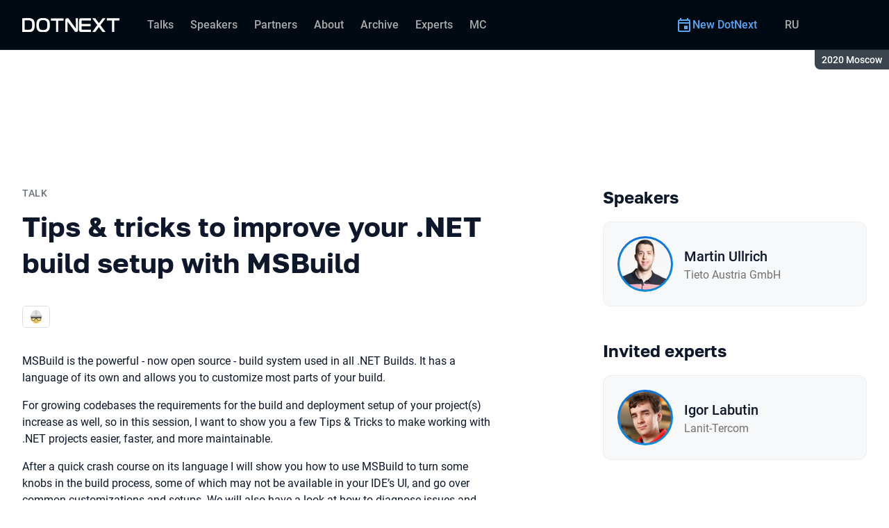

--- FILE ---
content_type: text/html; charset=utf-8
request_url: https://dotnext.ru/en/archive/2020%20Moscow/talks/3jz0yivi1phcrddqi1ccci/
body_size: 12108
content:
<!DOCTYPE html><html data-sentry-element="Html" data-sentry-component="ConferenceSiteDocument" data-sentry-source-file="_document.common.tsx" lang="en"><head data-sentry-element="Head" data-sentry-source-file="_document.common.tsx"><meta charSet="utf-8" data-sentry-element="meta" data-sentry-source-file="Meta.tsx" data-next-head=""/><meta name="viewport" content="width=device-width, initial-scale=1" data-sentry-element="meta" data-sentry-source-file="Meta.tsx" data-next-head=""/><meta http-equiv="x-ua-compatible" content="ie=edge" data-sentry-element="meta" data-sentry-source-file="Meta.tsx" data-next-head=""/><link rel="alternate" hrefLang="en" href="https://dotnext.ru/en/archive/2020%20Moscow/talks/3jz0yivi1phcrddqi1ccci/" data-next-head=""/><link rel="alternate" hrefLang="ru" href="https://dotnext.ru/archive/2020%20Moscow/talks/3jz0yivi1phcrddqi1ccci/" data-next-head=""/><title data-next-head="">Tips &amp; tricks to improve your .NET build setup with MSBuild | Talk at DotNext 2020 Moscow</title><meta name="title" content="Tips &amp; tricks to improve your .NET build setup with MSBuild | Talk at DotNext 2020 Moscow" data-sentry-element="meta" data-sentry-source-file="Meta.tsx" data-next-head=""/><meta name="description" content="This session introduces to MSBuild, explains common build customization techniques, helps avoid pitfalls when setting up your custom build logic and explores strategies to investigate build errors." data-sentry-element="meta" data-sentry-source-file="Meta.tsx" data-next-head=""/><meta property="og:title" content="Tips &amp; tricks to improve your .NET build setup with MSBuild | Talk at DotNext 2020 Moscow" data-sentry-element="meta" data-sentry-source-file="Meta.tsx" data-next-head=""/><meta property="og:description" content="This session introduces to MSBuild, explains common build customization techniques, helps avoid pitfalls when setting up your custom build logic and explores strategies to investigate build errors." data-sentry-element="meta" data-sentry-source-file="Meta.tsx" data-next-head=""/><meta property="og:site_name" content="DotNext 2020 Moscow. Conference for .NET developers" data-sentry-element="meta" data-sentry-source-file="Meta.tsx" data-next-head=""/><meta property="og:url" content="https://dotnext.ru/en/archive/2020%20Moscow/talks/3jz0yivi1phcrddqi1ccci/" data-sentry-element="meta" data-sentry-source-file="Meta.tsx" data-next-head=""/><meta property="og:image" content="https://squidex.jugru.team/api/assets/srm/4QUmxEGz1kzyBadr0xpxFN/ogb-en-10002987-2-.png" data-sentry-element="meta" data-sentry-source-file="Meta.tsx" data-next-head=""/><meta property="og:image:type" content="image/png" data-sentry-element="meta" data-sentry-source-file="Meta.tsx" data-next-head=""/><meta property="og:image:width" content="1920" data-sentry-element="meta" data-sentry-source-file="Meta.tsx" data-next-head=""/><meta property="og:image:height" content="862" data-sentry-element="meta" data-sentry-source-file="Meta.tsx" data-next-head=""/><meta property="og:locale" content="en_EN" data-sentry-element="meta" data-sentry-source-file="Meta.tsx" data-next-head=""/><meta property="og:type" content="website" data-sentry-element="meta" data-sentry-source-file="Meta.tsx" data-next-head=""/><meta name="twitter:card" content="summary_large_image" data-sentry-element="meta" data-sentry-source-file="Meta.tsx" data-next-head=""/><meta name="twitter:title" content="Tips &amp; tricks to improve your .NET build setup with MSBuild | Talk at DotNext 2020 Moscow" data-sentry-element="meta" data-sentry-source-file="Meta.tsx" data-next-head=""/><meta name="twitter:description" content="This session introduces to MSBuild, explains common build customization techniques, helps avoid pitfalls when setting up your custom build logic and explores strategies to investigate build errors." data-sentry-element="meta" data-sentry-source-file="Meta.tsx" data-next-head=""/><meta name="twitter:url" content="https://dotnext.ru/en/archive/2020%20Moscow/talks/3jz0yivi1phcrddqi1ccci/" data-sentry-element="meta" data-sentry-source-file="Meta.tsx" data-next-head=""/><meta name="twitter:image" content="https://squidex.jugru.team/api/assets/srm/4QUmxEGz1kzyBadr0xpxFN/ogb-en-10002987-2-.png" data-sentry-element="meta" data-sentry-source-file="Meta.tsx" data-next-head=""/><link rel="apple-touch-icon" sizes="180x180" href="/img/conference/dotnext/favicon/apple-touch-icon.png" data-next-head=""/><link rel="icon" type="image/png" sizes="32x32" href="/img/conference/dotnext/favicon/favicon-32x32.png" data-next-head=""/><link rel="icon" type="image/png" sizes="16x16" href="/img/conference/dotnext/favicon/favicon-16x16.png" data-next-head=""/><link rel="manifest" href="/img/conference/dotnext/favicon/site.webmanifest" data-next-head=""/><link rel="mask-icon" href="/img/conference/dotnext/favicon/safari-pinned-tab.svg" color="#0e72db" data-next-head=""/><meta name="msapplication-TileColor" content="#0e72db" data-sentry-element="meta" data-sentry-source-file="Meta.tsx" data-next-head=""/><meta name="theme-color" content="#010a12" data-sentry-element="meta" data-sentry-source-file="Meta.tsx" data-next-head=""/><meta name="static-generated-at" content="2026-01-17T04:41:48.874Z" data-next-head=""/><meta name="data-generated-at" content="2026-01-17T04:41:48.873Z" data-next-head=""/><link rel="preload" href="/fonts/roboto/400.woff2" as="font" type="font/woff2" crossorigin=""/><link rel="preload" href="/fonts/roboto/500.woff2" as="font" type="font/woff2" crossorigin=""/><link rel="preload" href="/fonts/golos/400.woff2" as="font" type="font/woff2" crossorigin=""/><link rel="preload" href="/fonts/golos/700.woff2" as="font" type="font/woff2" crossorigin=""/><meta name="version" content="release/11.0.12.103820" data-sentry-element="meta" data-sentry-source-file="_document.common.tsx"/><script id="google-analytics" data-sentry-element="Script" data-sentry-source-file="AnalyticsScript.tsx" data-nscript="beforeInteractive">(function (w, l) {w[l] = w[l] || [];w[l].push({ 'gtm.start': new Date().getTime(), event: 'gtm.js' });})(window, 'dataLayer');</script><script id="yandex-analytics" data-sentry-element="Script" data-sentry-source-file="AnalyticsScript.tsx" data-nscript="beforeInteractive">(function(m,i,a){m[i]=m[i]||function(){(m[i].a=m[i].a||[]).push(arguments)};m[i].l=1*new Date();})(window, "ym");</script><link rel="preload" href="/_next/static/css/0c39ee1afdbe62c8.css" as="style"/><link rel="stylesheet" href="/_next/static/css/0c39ee1afdbe62c8.css" data-n-g=""/><link rel="preload" href="/_next/static/css/ef46db3751d8e999.css" as="style"/><link rel="stylesheet" href="/_next/static/css/ef46db3751d8e999.css" data-n-p=""/><link rel="preload" href="/_next/static/css/b930571329217245.css" as="style"/><link rel="stylesheet" href="/_next/static/css/b930571329217245.css" data-n-p=""/><link rel="preload" href="/_next/static/css/569cdc82d36a872a.css" as="style"/><link rel="stylesheet" href="/_next/static/css/569cdc82d36a872a.css" data-n-p=""/><link rel="preload" href="/_next/static/css/d21b38d425312773.css" as="style"/><link rel="stylesheet" href="/_next/static/css/d21b38d425312773.css"/><link rel="preload" href="/_next/static/css/df7cd285ffc3d7ec.css" as="style"/><link rel="stylesheet" href="/_next/static/css/df7cd285ffc3d7ec.css"/><link rel="preload" href="/_next/static/css/ffed254118ec466c.css" as="style"/><link rel="stylesheet" href="/_next/static/css/ffed254118ec466c.css"/><link rel="preload" href="/_next/static/css/c714de3edd0228a9.css" as="style"/><link rel="stylesheet" href="/_next/static/css/c714de3edd0228a9.css"/><link rel="preload" href="/_next/static/css/5f94c2e254f35ad3.css" as="style"/><link rel="stylesheet" href="/_next/static/css/5f94c2e254f35ad3.css"/><noscript data-n-css=""></noscript><script defer="" nomodule="" src="/_next/static/chunks/polyfills-42372ed130431b0a.js"></script><script defer="" src="/_next/static/chunks/3010.4524fb35bd393593.js"></script><script defer="" src="/_next/static/chunks/8342.45d1ad165d5f9689.js"></script><script defer="" src="/_next/static/chunks/4377.b0c398b895284ce6.js"></script><script defer="" src="/_next/static/chunks/8746.977d3f62c168528d.js"></script><script defer="" src="/_next/static/chunks/6705.759c0b13fc9a4ad3.js"></script><script defer="" src="/_next/static/chunks/7509.a42cfab7cf9d1947.js"></script><script defer="" src="/_next/static/chunks/7709.87ede616e09fd955.js"></script><script defer="" src="/_next/static/chunks/8309.bbbd2e53a90ec901.js"></script><script src="/_next/static/chunks/webpack-801339c2a9f8f3a2.js" defer=""></script><script src="/_next/static/chunks/framework-c214047c0066d1e8.js" defer=""></script><script src="/_next/static/chunks/main-0b470a419bbe0d46.js" defer=""></script><script src="/_next/static/chunks/pages/_app-9c36e0c43039161a.js" defer=""></script><script src="/_next/static/chunks/8230-f16eaab34eb8167c.js" defer=""></script><script src="/_next/static/chunks/8229-f5d005c60ad6d0bd.js" defer=""></script><script src="/_next/static/chunks/389-258d6547a652af92.js" defer=""></script><script src="/_next/static/chunks/8276-7ca437773188abea.js" defer=""></script><script src="/_next/static/chunks/3368-f8ad213f9712020f.js" defer=""></script><script src="/_next/static/chunks/5181-df87476b43ba0ebd.js" defer=""></script><script src="/_next/static/chunks/5496-5a135d6caa8d5715.js" defer=""></script><script src="/_next/static/chunks/6298-a837800f0e3599b4.js" defer=""></script><script src="/_next/static/chunks/pages/conference/%5Bstatus%5D/%5Bversion%5D/talks/%5Bid%5D-500c27b8cdabbae4.js" defer=""></script><script src="/_next/static/k2wpWcn0kr17bjoO3AqNW/_buildManifest.js" defer=""></script><script src="/_next/static/k2wpWcn0kr17bjoO3AqNW/_ssgManifest.js" defer=""></script><meta name="sentry-trace" content="e188b9c79aa797c3844957fe6e8efae0-9886b0b19ab5927e-0"/><meta name="baggage" content="sentry-environment=prod,sentry-release=release-11-0-12-e12a9740,sentry-public_key=e09d91e2f5a4446711a0b1cfeea8eae4,sentry-trace_id=e188b9c79aa797c3844957fe6e8efae0,sentry-sampled=false,sentry-sample_rand=0.37486168238904605,sentry-sample_rate=0.2"/></head><body class="page"><div id="__next"><div class="layout__Y_I1h" data-loading="true" data-sentry-component="Layout" data-sentry-source-file="Layout.tsx"><header class="layout__header__182X3 header___vw_L" data-mode="dark" data-sentry-component="Header" data-sentry-source-file="Header.tsx"><div class="header__container__w2lbV"><a href="#main__anchor" class="header__skipLink__evyM4 skipLink__di3o8 linkButton__upocJ linkButton_primary__5lSu7 linkButton_small__91ksZ" data-sentry-element="LinkButton" data-sentry-component="SkipLink" data-sentry-source-file="SkipLink.tsx">Skip to content</a><nav class="header__navigation__qqRuD headerNavigation__HMLJA" aria-label="Primary" data-sentry-component="HeaderNavigation" data-sentry-source-file="HeaderNavigation.tsx"><button class="headerNavigation__toggle__dQ9Wf menuButton__dbKGc" type="button" aria-controls="headerNavigation__menu" aria-expanded="false" aria-label="Menu" data-sentry-component="MenuButton" data-sentry-source-file="MenuButton.tsx"><svg class="menuButton__icon___ocEf" width="32" height="32" focusable="false" aria-hidden="true" data-sentry-element="svg" data-sentry-source-file="MenuButton.tsx"><use class="menuButton__open__UB07Y" href="/img/sprite.svg#menu" data-sentry-element="use" data-sentry-source-file="MenuButton.tsx"></use><use class="menuButton__close__tXyKD" href="/img/sprite.svg#close" data-sentry-element="use" data-sentry-source-file="MenuButton.tsx"></use></svg></button><a class="headerNavigation__home__DgYZg" data-sentry-element="LinkBase" data-sentry-source-file="HeaderNavigation.tsx" href="/en/archive/2020%20Moscow/"><img class="headerNavigation__logo__Ef4FX logo__nBPJy" src="https://squidex.jugru.team/api/assets/sites/1712fd36-0c5e-4ae9-9330-869975d7254a/dotnext.svg?cache=3600" alt="DotNext 2020 Moscow" width="160" height="36" data-sentry-element="Logo" data-sentry-source-file="Logo.tsx" data-sentry-component="Logo"/></a><span class="headerNavigation__version__Ri3Jp headerVersion__OvF14" data-sentry-component="HeaderVersion" data-sentry-source-file="HeaderVersion.tsx"><span class="headerVersion__label__BlYL_">Season: </span>2020 Moscow</span><div class="headerNavigation__menu__AOeKj" id="headerNavigation__menu"><div class="headerNavigation__main__R0o3_"><ul class="headerNavigation__list__8_JtD headerMainLinks__hH9Zl" aria-label="Main sections" data-sentry-element="HeaderMainLinks" data-sentry-source-file="HeaderNavigation.tsx"><li class="headerMainLinks__item__TCQlw"><a class="headerMainLinks__link__0hKK7 linkButton__upocJ linkButton_invisible__fF5dX linkButton_small__91ksZ" data-sentry-element="LinkButton" data-sentry-component="NavigationItem" data-sentry-source-file="NavigationItem.tsx" href="/en/archive/2020%20Moscow/talks/"><span>Talks</span></a></li><li class="headerMainLinks__item__TCQlw"><a class="headerMainLinks__link__0hKK7 linkButton__upocJ linkButton_invisible__fF5dX linkButton_small__91ksZ" data-sentry-element="LinkButton" data-sentry-component="NavigationItem" data-sentry-source-file="NavigationItem.tsx" href="/en/archive/2020%20Moscow/speakers/"><span>Speakers</span></a></li><li class="headerMainLinks__item__TCQlw"><a class="headerMainLinks__link__0hKK7 linkButton__upocJ linkButton_invisible__fF5dX linkButton_small__91ksZ" data-sentry-element="LinkButton" data-sentry-component="NavigationItem" data-sentry-source-file="NavigationItem.tsx" href="/en/archive/2020%20Moscow/partners/"><span>Partners</span></a></li><li class="headerMainLinks__item__TCQlw"><a class="headerMainLinks__link__0hKK7 linkButton__upocJ linkButton_invisible__fF5dX linkButton_small__91ksZ" data-sentry-element="LinkButton" data-sentry-component="NavigationItem" data-sentry-source-file="NavigationItem.tsx" href="/en/archive/2020%20Moscow/organizers/"><span>About</span></a></li><li class="headerMainLinks__item__TCQlw"><a class="headerMainLinks__link__0hKK7 linkButton__upocJ linkButton_invisible__fF5dX linkButton_small__91ksZ" data-sentry-element="LinkButton" data-sentry-component="NavigationItem" data-sentry-source-file="NavigationItem.tsx" href="/en/archive/2020%20Moscow/archive/"><span>Archive</span></a></li><li class="headerMainLinks__item__TCQlw"><a class="headerMainLinks__link__0hKK7 linkButton__upocJ linkButton_invisible__fF5dX linkButton_small__91ksZ" data-sentry-element="LinkButton" data-sentry-component="NavigationItem" data-sentry-source-file="NavigationItem.tsx" href="/en/archive/2020%20Moscow/experts/"><span>Experts</span></a></li><li class="headerMainLinks__item__TCQlw"><a class="headerMainLinks__link__0hKK7 linkButton__upocJ linkButton_invisible__fF5dX linkButton_small__91ksZ" data-sentry-element="LinkButton" data-sentry-component="NavigationItem" data-sentry-source-file="NavigationItem.tsx" href="/en/archive/2020%20Moscow/hosts/"><span>MC</span></a></li></ul><div class="headerNavigation__more__bzVnk headerNavigation__more_hidden__9wtfY headerExpandMenu__Zj4CQ" aria-hidden="true" data-sentry-element="HeaderExpandMenu" data-sentry-source-file="HeaderNavigation.tsx"><button class="headerNavigation__moreToggle__ZDXWm headerExpandMenu__toggle__kq5pU linkButton__upocJ linkButton_invisible__fF5dX linkButton_small__91ksZ" type="button" aria-controls="headerNavigation__more" aria-expanded="false" aria-label="More"><span>More</span><svg width="24" height="24" focusable="false" aria-hidden="true"><use href="/img/sprite.svg#arrow-down"></use></svg></button><ul class="headerExpandMenu__list__gFAlR" id="headerNavigation__more" hidden=""></ul></div></div><ul class="headerNavigation__mobileImportant__CyRal headerImportantLinks___y76s" aria-label="Important sections" data-sentry-component="HeaderImportantLinks" data-sentry-source-file="HeaderImportantLinks.tsx"><li><a class="headerImportantLinks__link__x8zW2 headerImportantLinks__link_highlight__d0FH6 linkButton__upocJ linkButton_invisible__fF5dX linkButton_small__91ksZ" data-sentry-element="LinkButton" data-sentry-component="NavigationItem" data-sentry-source-file="NavigationItem.tsx" href="/en/"><svg width="24" height="24" focusable="false" aria-hidden="true"><use href="/img/sprite.svg#event"></use></svg><span>New DotNext</span></a></li></ul></div><ul class="headerNavigation__desktopImportant__DbN_z headerImportantLinks___y76s" aria-label="Important sections" data-sentry-component="HeaderImportantLinks" data-sentry-source-file="HeaderImportantLinks.tsx"><li><a class="headerImportantLinks__link__x8zW2 headerImportantLinks__link_highlight__d0FH6 linkButton__upocJ linkButton_invisible__fF5dX linkButton_small__91ksZ" data-sentry-element="LinkButton" data-sentry-component="NavigationItem" data-sentry-source-file="NavigationItem.tsx" href="/en/"><svg width="24" height="24" focusable="false" aria-hidden="true"><use href="/img/sprite.svg#event"></use></svg><span>New DotNext</span></a></li></ul><ul class="headerNavigation__hiddenList__WsLXK headerMainLinks__hH9Zl" aria-hidden="true" data-sentry-element="HeaderMainLinks" data-sentry-source-file="HeaderNavigation.tsx"><li class="headerMainLinks__item__TCQlw"><a class="headerMainLinks__link__0hKK7 linkButton__upocJ linkButton_invisible__fF5dX linkButton_small__91ksZ" data-sentry-element="LinkButton" data-sentry-component="NavigationItem" data-sentry-source-file="NavigationItem.tsx" href="/en/archive/2020%20Moscow/talks/"><span>Talks</span></a></li><li class="headerMainLinks__item__TCQlw"><a class="headerMainLinks__link__0hKK7 linkButton__upocJ linkButton_invisible__fF5dX linkButton_small__91ksZ" data-sentry-element="LinkButton" data-sentry-component="NavigationItem" data-sentry-source-file="NavigationItem.tsx" href="/en/archive/2020%20Moscow/speakers/"><span>Speakers</span></a></li><li class="headerMainLinks__item__TCQlw"><a class="headerMainLinks__link__0hKK7 linkButton__upocJ linkButton_invisible__fF5dX linkButton_small__91ksZ" data-sentry-element="LinkButton" data-sentry-component="NavigationItem" data-sentry-source-file="NavigationItem.tsx" href="/en/archive/2020%20Moscow/partners/"><span>Partners</span></a></li><li class="headerMainLinks__item__TCQlw"><a class="headerMainLinks__link__0hKK7 linkButton__upocJ linkButton_invisible__fF5dX linkButton_small__91ksZ" data-sentry-element="LinkButton" data-sentry-component="NavigationItem" data-sentry-source-file="NavigationItem.tsx" href="/en/archive/2020%20Moscow/organizers/"><span>About</span></a></li><li class="headerMainLinks__item__TCQlw"><a class="headerMainLinks__link__0hKK7 linkButton__upocJ linkButton_invisible__fF5dX linkButton_small__91ksZ" data-sentry-element="LinkButton" data-sentry-component="NavigationItem" data-sentry-source-file="NavigationItem.tsx" href="/en/archive/2020%20Moscow/archive/"><span>Archive</span></a></li><li class="headerMainLinks__item__TCQlw"><a class="headerMainLinks__link__0hKK7 linkButton__upocJ linkButton_invisible__fF5dX linkButton_small__91ksZ" data-sentry-element="LinkButton" data-sentry-component="NavigationItem" data-sentry-source-file="NavigationItem.tsx" href="/en/archive/2020%20Moscow/experts/"><span>Experts</span></a></li><li class="headerMainLinks__item__TCQlw"><a class="headerMainLinks__link__0hKK7 linkButton__upocJ linkButton_invisible__fF5dX linkButton_small__91ksZ" data-sentry-element="LinkButton" data-sentry-component="NavigationItem" data-sentry-source-file="NavigationItem.tsx" href="/en/archive/2020%20Moscow/hosts/"><span>MC</span></a></li></ul></nav><a class="header__localeSwitcher__ZfWaG linkButton__upocJ linkButton_invisible__fF5dX linkButton_small__91ksZ" aria-label="Switch site language to Russian" data-sentry-element="LinkButton" data-sentry-component="LocaleSwitcher" data-sentry-source-file="LocaleSwitcher.tsx" href="/archive/2020%20Moscow/talks/3jz0yivi1phcrddqi1ccci/">RU</a><div class="header__authorization__JViS3"></div></div></header><main class="layout__main__iqdrT" id="main__anchor" data-sentry-component="Main" data-sentry-source-file="Main.tsx"><div class="talkContent__Qs0__ talkContent_archived__2SzjS" data-sentry-component="TalkContent" data-sentry-source-file="TalkContent.tsx"><div class="talkContent__container__Zrl_K"><div class="talkContent__states__enoaN" data-sentry-component="TalkStates" data-sentry-source-file="TalkStates.tsx"><div class="talkStatesNoAuthorization__nG2Qz" role="alert" data-loading-wait="true" data-sentry-component="TalkStatesNoAuthorization" data-sentry-source-file="TalkStatesNoAuthorization.tsx"><svg class="talkStatesNoAuthorization__icon__54W10" width="32" height="32" aria-hidden="true" focusable="false" data-sentry-element="svg" data-sentry-source-file="TalkStatesNoAuthorization.tsx"><use href="/img/sprite.svg#login" data-sentry-element="use" data-sentry-source-file="TalkStatesNoAuthorization.tsx"></use></svg><p class="talkStatesNoAuthorization__heading__mh1_2 heading__gOGQz" data-sentry-element="Component" data-sentry-source-file="Heading.tsx" data-sentry-component="Heading">Log in to watch the video</p><a href="" class="talkStatesNoAuthorization__login__z2ZN_ linkButton__upocJ linkButton_primary__5lSu7 linkButton_small__91ksZ" data-sentry-element="LinkButton" data-sentry-source-file="AuthLogin.tsx" data-sentry-component="AuthLogin">Login</a></div></div><div class="talkContent__columns__FDoWG"><div><div class="talkContent__header___RsDS"><span class="talkContent__type__KfBqZ">Talk</span></div><h1 class="talkContent__heading__Lqsav heading__gOGQz" data-sentry-element="Component" data-sentry-source-file="Heading.tsx" data-sentry-component="Heading">Tips &amp; tricks to improve your .NET build setup with MSBuild</h1><div class="talkContent__about__nvB8i"><div class="talkInfo__gUUyn" data-sentry-component="TalkInfo" data-sentry-source-file="TalkInfo.tsx"><span class="talkInfo__item__iyQLb talkComplexity__rQXQE" data-value="advanced" tabindex="0"><span class="talkComplexity__label__5JmmH">Complexity -</span><img class="talkComplexity__image__8GXeV" src="/img/complexity/advanced.svg" width="24" height="24" alt="For practicing engineers" loading="lazy"/></span></div><div class="talkContent__actions__YdMTW talkActions__uHm7O" data-rating-loading="true" data-sentry-component="TalkActions" data-sentry-source-file="TalkActions.tsx"><button class="talkActions__favoritesButton__3AIkx favoritesButton_icon__EKInD linkButton__upocJ linkButton_outlined__JxTfM linkButton_small__91ksZ" type="button" aria-label="Add to favorites" data-sentry-element="LinkButton" data-sentry-source-file="FavoritesButton.tsx"><svg class="favoritesButton__icon__H2Xbc" width="24" height="24" focusable="false" aria-hidden="true" data-sentry-element="svg" data-sentry-source-file="FavoritesButton.tsx"><use class="favoritesButton__inactive__hB7NX" href="/img/sprite.svg#bookmark-stroke" data-sentry-element="use" data-sentry-source-file="FavoritesButton.tsx"></use><use class="favoritesButton__active__qwTPk" href="/img/sprite.svg#bookmark" data-sentry-element="use" data-sentry-source-file="FavoritesButton.tsx"></use></svg></button></div></div><div class="talkContent__text__iXe_p"><div class="talkContent__description__zY75F"><p>MSBuild is the powerful - now open source - build system used in all .NET Builds. It has a language of its own and allows you to customize most parts of your build.</p>
<p>For growing codebases the requirements for the build and deployment setup of your project(s) increase as well, so in this session, I want to show you a few Tips &amp; Tricks to make working with .NET projects easier, faster, and more maintainable.</p>
<p>After a quick crash course on its language I will show you how to use MSBuild to turn some knobs in the build process, some of which may not be available in your IDE’s UI, and go over common customizations and setups. We will also have a look at how to diagnose issues and what tools to go to when builds go wrong.</p>
</div><ul class="talkContent__tags__lHhzd talkTags__Bkik_" data-sentry-component="TalkTags" data-sentry-source-file="TalkTags.tsx"><li>#<!-- -->tips</li></ul></div></div><div class="talkContent__rightColumn__oMp7X"><div><h2 class="talkContent__subheading__FY56Y heading__gOGQz heading_4__eQU1w" data-sentry-element="Component" data-sentry-component="Heading" data-sentry-source-file="Heading.tsx">Speakers</h2><ul class="personList__ydHvl" data-sentry-component="PersonList" data-sentry-source-file="PersonList.tsx"><li><article class="personList__card__vMy4H personCard__OFhEL" data-large-size="true" data-has-link="true" data-sentry-component="PersonCard" data-sentry-source-file="PersonCard.tsx"><div class="personCard__avatar__79hPV avatar__qbHjt avatar_gradient__EGNg6" data-sentry-component="Avatar" data-sentry-source-file="Avatar.tsx"><img class="avatar__image__KVg2R" src="https://squidex.jugru.team/api/assets/srm/2JZ1bQDIogkgLi116tQAsX/martin-253-cropped-hires.jpg?cache=3600&amp;width=74&amp;height=74&amp;mode=CropUpsize" srcSet="https://squidex.jugru.team/api/assets/srm/2JZ1bQDIogkgLi116tQAsX/martin-253-cropped-hires.jpg?cache=3600&amp;width=148&amp;height=148&amp;mode=CropUpsize 2x" alt="" width="74" height="74" loading="lazy" data-sentry-element="Avatar" data-sentry-source-file="PersonCard.tsx"/></div><div><h3 class="personCard__name__osiAC"><a data-link="true" data-sentry-element="LinkBase" data-sentry-source-file="PersonCard.tsx" href="/en/archive/2020%20Moscow/persons/1ejopbng8j2vrd7ihiwzym/">Martin Ullrich</a></h3><p class="personCard__company__aVHAn personCompany__rQ79l" data-sentry-component="PersonCompany" data-sentry-source-file="PersonCompany.tsx">Tieto Austria GmbH</p></div></article></li></ul></div><div><h2 class="talkContent__subheading__FY56Y heading__gOGQz heading_4__eQU1w" data-sentry-element="Component" data-sentry-component="Heading" data-sentry-source-file="Heading.tsx">Invited experts</h2><ul class="personList__ydHvl" data-sentry-component="PersonList" data-sentry-source-file="PersonList.tsx"><li><article class="personList__card__vMy4H personCard__OFhEL" data-large-size="true" data-has-link="true" data-sentry-component="PersonCard" data-sentry-source-file="PersonCard.tsx"><div class="personCard__avatar__79hPV avatar__qbHjt avatar_gradient__EGNg6" data-sentry-component="Avatar" data-sentry-source-file="Avatar.tsx"><img class="avatar__image__KVg2R" src="https://squidex.jugru.team/api/assets/srm/1pSR4nc7jWPq1zKlg3x4to/labutin.jpg?cache=3600&amp;width=74&amp;height=74&amp;mode=CropUpsize" srcSet="https://squidex.jugru.team/api/assets/srm/1pSR4nc7jWPq1zKlg3x4to/labutin.jpg?cache=3600&amp;width=148&amp;height=148&amp;mode=CropUpsize 2x" alt="" width="74" height="74" loading="lazy" data-sentry-element="Avatar" data-sentry-source-file="PersonCard.tsx"/></div><div><h3 class="personCard__name__osiAC"><a data-link="true" data-sentry-element="LinkBase" data-sentry-source-file="PersonCard.tsx" href="/en/archive/2020%20Moscow/persons/2bshz7uydueekkssaiusoq/">Igor Labutin</a></h3><p class="personCard__company__aVHAn personCompany__rQ79l" data-sentry-component="PersonCompany" data-sentry-source-file="PersonCompany.tsx">Lanit-Tercom</p></div></article></li></ul></div></div></div><a class="linkButton__upocJ linkButton_primary__5lSu7 linkButton_medium__XvS_s" data-sentry-element="LinkButton" data-sentry-component="TalksLink" data-sentry-source-file="TalksLink.tsx" href="/en/archive/2020%20Moscow/talks/">Talks</a></div></div></main><footer class="footer__onhef" data-sentry-component="Footer" data-sentry-source-file="Footer.tsx"><div class="footer__container__wZjkN"><a class="footer__home__z8V4g" data-sentry-element="LinkBase" data-sentry-source-file="Footer.tsx" href="/en/archive/2020%20Moscow/"></a><div class="footer__body__mLzTs"><div class="footer__left__BxUmm"><p class="footer__description__suC1z">Conference for .NET developers</p><details class="footer__conferences__TliI2 footerDetails__ZBnvM" data-sentry-component="FooterDetails" data-sentry-source-file="FooterDetails.tsx"><summary class="footerDetails__summary__h_Ohh"><span>Our conferences</span><svg class="footerDetails__icon__NY9I5" width="24" height="24" focusable="false" aria-hidden="true" data-sentry-element="svg" data-sentry-source-file="FooterDetails.tsx"><use href="/img/sprite.svg#arrow-down" data-sentry-element="use" data-sentry-source-file="FooterDetails.tsx"></use></svg></summary><div class="footerDetails__content___Iwr_"><ul class="footerConferences___4Mkk" data-sentry-component="FooterConferences" data-sentry-source-file="FooterConferences.tsx"><li><a class="footerConferences__link__VBN8_" href="https://jugru.org/en/#schedule" target="_blank">Calendar of all conferences</a></li><li><a class="footerConferences__link__VBN8_" style="--conference-color:#8EB63A" href="https://biasconf.ru/" target="_blank">BiasConf</a></li><li><a class="footerConferences__link__VBN8_" style="--conference-color:#5eb12b" href="https://cppconf.ru/en/" target="_blank">C++ Russia</a></li><li><a class="footerConferences__link__VBN8_" style="--conference-color:#00e2fd" href="https://cargo-cult.club/" target="_blank">CargoCult</a></li><li><a class="footerConferences__link__VBN8_" style="--conference-color:#9732d2" href="https://devoops.ru/en/" target="_blank">DevOops</a></li><li><a class="footerConferences__link__VBN8_" style="--conference-color:#0e72db" href="https://dotnext.ru/en/" target="_blank">DotNext</a></li><li><a class="footerConferences__link__VBN8_" style="--conference-color:#01e6d8" href="https://flowconf.ru/en/" target="_blank">Flow</a></li><li><a class="footerConferences__link__VBN8_" style="--conference-color:#05d37c" href="https://gofunc.ru/" target="_blank">GoFunc</a></li><li><a class="footerConferences__link__VBN8_" style="--conference-color:#ff9e1f" href="https://heisenbug.ru/en/" target="_blank">Heisenbug</a></li><li><a class="footerConferences__link__VBN8_" style="--conference-color:#f644d1" href="https://holyjs.ru/en/" target="_blank">HolyJS</a></li><li><a class="footerConferences__link__VBN8_" style="--conference-color:#009cb4" href="https://hydraconf.com/" target="_blank">Hydra</a></li><li><a class="footerConferences__link__VBN8_" style="--conference-color:#42ffbb" href="https://imlconf.com/" target="_blank">IML</a></li><li><a class="footerConferences__link__VBN8_" style="--conference-color:#ff7a01" href="https://inbetween.ru/" target="_blank">InBetween</a></li><li><a class="footerConferences__link__VBN8_" style="--conference-color:#0c6bd9" href="https://jpoint.ru/en/" target="_blank">JPoint</a></li><li><a class="footerConferences__link__VBN8_" style="--conference-color:#f3353f" href="https://jokerconf.com/en/" target="_blank">Joker</a></li><li><a class="footerConferences__link__VBN8_" style="--conference-color:#aee00b" href="https://mobiusconf.com/en/" target="_blank">Mobius</a></li><li><a class="footerConferences__link__VBN8_" style="--conference-color:#6638ff" href="https://piterpy.com/en/" target="_blank">PiterPy</a></li><li><a class="footerConferences__link__VBN8_" style="--conference-color:#fecf16" href="https://safecodeconf.ru/" target="_blank">SafeCode</a></li><li><a class="footerConferences__link__VBN8_" style="--conference-color:#44d8b1" href="https://smartdataconf.ru/en/" target="_blank">SmartData</a></li><li><a class="footerConferences__link__VBN8_" style="--conference-color:#ff5e29" href="https://techtrain.ru/" target="_blank">TechTrain</a></li><li><a class="footerConferences__link__VBN8_" style="--conference-color:#20bdff" href="https://vtconf.com/en/" target="_blank">VideoTech</a></li><li><a class="footerConferences__link__VBN8_" style="--conference-color:#4c5aff" href="https://sysconf.pro/" target="_blank">sysconf</a></li></ul></div></details><details class="footerDetails__ZBnvM" data-sentry-component="FooterDetails" data-sentry-source-file="FooterDetails.tsx"><summary class="footerDetails__summary__h_Ohh"><span>Menu</span><svg class="footerDetails__icon__NY9I5" width="24" height="24" focusable="false" aria-hidden="true" data-sentry-element="svg" data-sentry-source-file="FooterDetails.tsx"><use href="/img/sprite.svg#arrow-down" data-sentry-element="use" data-sentry-source-file="FooterDetails.tsx"></use></svg></summary><div class="footerDetails__content___Iwr_"><ul class="footerNavigation__FXKRo" data-sentry-component="FooterNavigation" data-sentry-source-file="FooterNavigation.tsx"><li><a class="footerNavigation__link__eoDvX" href="/en/"><span>New {name}</span></a></li><li><a class="footerNavigation__link__eoDvX" href="/en/archive/2020%20Moscow/talks/"><span>Talks</span></a></li><li><a class="footerNavigation__link__eoDvX" href="/en/archive/2020%20Moscow/speakers/"><span>Speakers</span></a></li><li><a class="footerNavigation__link__eoDvX" href="/en/archive/2020%20Moscow/partners/"><span>Partners</span></a></li><li><a class="footerNavigation__link__eoDvX" href="/en/archive/2020%20Moscow/organizers/"><span>About</span></a></li><li><a class="footerNavigation__link__eoDvX" href="/en/archive/2020%20Moscow/archive/"><span>Archive</span></a></li><li><a class="footerNavigation__link__eoDvX" href="/en/archive/2020%20Moscow/experts/"><span>Experts</span></a></li><li><a class="footerNavigation__link__eoDvX" href="/en/archive/2020%20Moscow/hosts/"><span>MC</span></a></li><li><a class="footerNavigation__link__eoDvX" target="_blank" href="https://jugru.org/en/legal/"><span>Legal documents</span></a></li></ul></div></details></div><address class="footer__right__vKV67"><p class="footer__company__L8U_c">JUG Ru Group</p><div class="footer__support__Z7lul" data-sentry-component="SupportBlock" data-sentry-source-file="SupportBlock.tsx"><p class="supportBlock__title__SKoLF">Need help?</p><ul class="supportBlock__list__LORDZ"><li class="supportBlock__item__d2Gke"><svg class="supportBlock__icon__MybLI" width="24" height="24" focusable="false" aria-hidden="true"><use href="/img/sprite.svg#phone"></use></svg><a href="tel:+78123132723"><span class="supportBlock__label__9bEM2">Phone: </span>+7 (812) 313-27-23</a></li><li class="supportBlock__item__d2Gke"><svg class="supportBlock__icon__MybLI" width="24" height="24" focusable="false" aria-hidden="true"><use href="/img/sprite.svg#mail"></use></svg><a href="mailto:support@dotnext.ru"><span class="supportBlock__label__9bEM2">Email: </span>support@dotnext.ru</a></li><li class="supportBlock__item__d2Gke"><svg class="supportBlock__icon__MybLI" width="24" height="24" focusable="false" aria-hidden="true" data-sentry-element="svg" data-sentry-source-file="SupportBlock.tsx"><use href="/img/sprite.svg#telegram" data-sentry-element="use" data-sentry-source-file="SupportBlock.tsx"></use></svg><a target="_blank" data-sentry-element="LinkBase" data-sentry-source-file="SupportBlock.tsx" href="https://t.me/JUGConfSupport_bot"><span class="supportBlock__label__9bEM2">Telegram: </span>@JUGConfSupport_bot</a></li></ul></div><p class="footer__title__mrNEj" id="social-label">Social links</p><ul class="footer__social__MEwa_ socialMenu__oHKfi" aria-labelledby="social-label" data-sentry-component="SocialMenu" data-sentry-source-file="SocialMenu.tsx"><li><a class="linkButton__upocJ linkButton_outlined__JxTfM linkButton_small__91ksZ" target="_blank" href="https://www.youtube.com/channel/UCNPwMPudMEw-gnAT4zh_UZg"><span class="socialMenu__label__k3G_5">Youtube</span><svg width="24" height="24" focusable="false" aria-hidden="true"><use href="/img/sprite.svg#youtube"></use></svg></a></li><li><a class="linkButton__upocJ linkButton_outlined__JxTfM linkButton_small__91ksZ" target="_blank" href="https://twitter.com/DotNextConf"><span class="socialMenu__label__k3G_5">X</span><svg width="24" height="24" focusable="false" aria-hidden="true"><use href="/img/sprite.svg#twitter"></use></svg></a></li><li><a class="linkButton__upocJ linkButton_outlined__JxTfM linkButton_small__91ksZ" target="_blank" href="https://t.me/dotnextconf"><span class="socialMenu__label__k3G_5">Telegram chat</span><svg width="24" height="24" focusable="false" aria-hidden="true"><use href="/img/sprite.svg#telegramChat"></use></svg></a></li><li><a class="linkButton__upocJ linkButton_outlined__JxTfM linkButton_small__91ksZ" target="_blank" href="https://t.me/dotnext_channel"><span class="socialMenu__label__k3G_5">Telegram channel</span><svg width="24" height="24" focusable="false" aria-hidden="true"><use href="/img/sprite.svg#telegramChannel"></use></svg></a></li><li><a class="linkButton__upocJ linkButton_outlined__JxTfM linkButton_small__91ksZ" target="_blank" href="https://vk.com/dotnext"><span class="socialMenu__label__k3G_5">VK</span><svg width="24" height="24" focusable="false" aria-hidden="true"><use href="/img/sprite.svg#vk"></use></svg></a></li><li><a class="linkButton__upocJ linkButton_outlined__JxTfM linkButton_small__91ksZ" target="_blank" href="https://habr.com/ru/companies/jugru/articles/"><span class="socialMenu__label__k3G_5">Habr</span><svg width="40" height="24" focusable="false" aria-hidden="true"><use href="/img/sprite.svg#habr"></use></svg></a></li></ul></address></div><small class="footer__copyright__MyAAL">© <!-- -->JUG Ru Group<!-- -->, <!-- -->2014–2026</small></div></footer><svg class="layout__gradientSvg__27Ms8" xmlns="http://www.w3.org/2000/svg" viewBox="0 0 0 0" width="0" height="0" aria-hidden="true" focusable="false" data-sentry-element="svg" data-sentry-component="GradientSvg" data-sentry-source-file="GradientSvg.tsx"><linearGradient id="color-gradient" x1="0%" y1="0%" x2="0" y2="100%" data-sentry-element="linearGradient" data-sentry-source-file="GradientSvg.tsx"><stop offset="0%" stop-color="#0e72db" data-sentry-element="stop" data-sentry-source-file="GradientSvg.tsx"></stop><stop offset="100%" stop-color="rgb(14,141.3333333333,219)" data-sentry-element="stop" data-sentry-source-file="GradientSvg.tsx"></stop></linearGradient></svg></div><noscript data-sentry-component="AnalyticsFrame" data-sentry-source-file="AnalyticsFrame.tsx"><iframe src="https://www.googletagmanager.com/ns.html?id=GTM-TW8T9M6" height="0" width="0" style="display:none;visibility:hidden"></iframe></noscript></div><script id="__NEXT_DATA__" type="application/json">{"props":{"pageProps":{"conferenceInfo":{"project":{"since":"2014","contactUs":{"supportEmail":"support@dotnext.ru","partnersEmail":"partners@dotnext.ru","schemaId":"700952ab-9532-4efa-ac1b-e193a1881010","schemaName":"srm-project-contacts-facet"},"name":"dotnext","title":{"ru":"DotNext","en":"DotNext"},"social":[{"name":"youtube","url":"https://www.youtube.com/channel/UCNPwMPudMEw-gnAT4zh_UZg"},{"name":"twitter","url":"https://twitter.com/DotNextConf"},{"name":"telegramChat","url":"https://t.me/dotnextconf"},{"name":"telegramChannel","url":"https://t.me/dotnext_channel"},{"name":"vk","url":"https://vk.com/dotnext"},{"name":"habr","url":"https://habr.com/ru/companies/jugru/articles/"}]},"version":{"eventId":100074,"url":{"ru":"https://dotnext.ru/archive/2020%20Moscow/","en":"https://2020.dotnext-moscow.ru/en"},"version":"2020 Moscow","title":{"ru":"DotNext 2020 Moscow","en":"DotNext 2020 Moscow"},"description":{"ru":"Конференция для .NET-разработчиков","en":"Conference for .NET developers"},"dates":{"startDate":"2020-12-02T06:00:00Z","endDate":"2020-12-05T15:00:00Z"},"periods":[{"startDate":"2020-12-02T06:00:00Z","endDate":"2020-12-05T15:00:00Z","start":{"ru":{"day":2,"month":"декабря"},"en":{"day":2,"month":"December"}},"end":{"ru":{"day":5,"month":"декабря"},"en":{"day":5,"month":"December"}},"label":{"ru":"online","en":"online"},"type":"online"}],"hasOffline":false,"hasOnline":true},"marketingTools":{"schemaId":"afb7d3ce-b988-418b-a497-6b407fcad913","gtmId":"GTM-TW8T9M6","ymId":"26823126","subscriptionId":"Bmve2","metaDescription":null,"schemaName":"conf-site-marketing-tools-facet"},"images":{"standardOg":{"ru":{"id":"c5a9f480-2d82-4c09-990d-0f4cd5242c3d","title":"dotnext_ru.jpg","url":"https://squidex.jugru.team/api/assets/sites/c5a9f480-2d82-4c09-990d-0f4cd5242c3d/dotnext-ru.jpg","fileName":"dotnext_ru.jpg","contentType":"image/jpeg","details":{"image":{"width":1920,"height":862}}},"en":{"id":"fafe499d-3ce9-44da-8a42-23b63018b1c2","title":"dotnext_en.jpg","url":"https://squidex.jugru.team/api/assets/sites/fafe499d-3ce9-44da-8a42-23b63018b1c2/dotnext-en.jpg","fileName":"dotnext_en.jpg","contentType":"image/jpeg","details":{"image":{"width":1920,"height":862}}}},"heroBackground":{"id":"b6217a9a-5cca-4522-b9c7-364cc970c2e7","title":"dotnext_default_archive_desktop.svg","url":"https://squidex.jugru.team/api/assets/sites/b6217a9a-5cca-4522-b9c7-364cc970c2e7/dotnext-default-archive-desktop.svg","fileName":"dotnext_default_archive_desktop.svg","contentType":"image/svg+xml","details":{}},"heroBackgroundMobile":{"id":"d753af02-1c54-435e-9d3c-48409aa14c84","title":"dotnext_default_archive_mobile.svg","url":"https://squidex.jugru.team/api/assets/sites/d753af02-1c54-435e-9d3c-48409aa14c84/dotnext-default-archive-mobile.svg","fileName":"dotnext_default_archive_mobile.svg","contentType":"image/svg+xml","details":{}},"heroLogo":{"id":"89a57aa8-165a-4656-96ff-6901e22884ef","title":"dotnext.svg","url":"https://squidex.jugru.team/api/assets/sites/89a57aa8-165a-4656-96ff-6901e22884ef/dotnext.svg","fileName":"dotnext.svg","contentType":"image/svg+xml","details":{}},"archiveLogo":{"id":"1712fd36-0c5e-4ae9-9330-869975d7254a","title":"dotnext.svg","url":"https://squidex.jugru.team/api/assets/sites/1712fd36-0c5e-4ae9-9330-869975d7254a/dotnext.svg","fileName":"dotnext.svg","contentType":"image/svg+xml","details":{}},"archiveImage":{"id":"1f303c8f-f17e-405e-a68a-cd79054be110","title":"2020-moscow@2x.jpg","url":"https://squidex.jugru.team/api/assets/sites/1f303c8f-f17e-405e-a68a-cd79054be110/2020-moscow-2x.jpg","fileName":"2020-moscow@2x.jpg","contentType":"image/jpeg","details":{"image":{"width":1024,"height":460}}}},"states":{"sectionStates":3540949,"clientStates":58,"scheduleGrouping":["days"],"scheduleSettings":["visited"]},"timestamps":{"static":1768624908874,"data":1768624908873},"status":"archive"},"projects":[{"project":"bias","title":{"ru":"BiasConf","en":"BiasConf"},"url":{"ru":"https://biasconf.ru/","en":"https://biasconf.ru/"},"logo":{"id":"43dc6b87-30a8-4da8-9b71-905d789f6ce0","title":"bias.svg","url":"https://squidex.jugru.team/api/assets/srm/43dc6b87-30a8-4da8-9b71-905d789f6ce0/bias.svg","fileName":"bias.svg","contentType":"image/svg+xml","details":{}},"color":"#8EB63A","stack":{"ru":"Исследования","en":"Research"}},{"project":"cpp","title":{"ru":"C++ Russia","en":"C++ Russia"},"url":{"ru":"https://cppconf.ru/","en":"https://cppconf.ru/en/"},"logo":{"id":"722bc9d1-35ce-4893-9810-4f0313007479","title":"cpp.svg","url":"https://squidex.jugru.team/api/assets/srm/722bc9d1-35ce-4893-9810-4f0313007479/cpp.svg","fileName":"cpp.svg","contentType":"image/svg+xml","details":{}},"color":"#5eb12b","stack":{"ru":"C++","en":"C++"}},{"project":"cargo","title":{"ru":"КаргоКульт","en":"CargoCult"},"url":{"ru":"https://cargo-cult.club/","en":"https://cargo-cult.club/"},"logo":{"id":"33f1622a-31d9-48d1-b06a-7ae0bf3c2927","title":"cargo.svg","url":"https://squidex.jugru.team/api/assets/srm/33f1622a-31d9-48d1-b06a-7ae0bf3c2927/cargo.svg","fileName":"cargo.svg","contentType":"image/svg+xml","details":{}},"color":"#00e2fd","stack":{"ru":"HR / People Management","en":"HR / People Management"}},{"project":"devoops","title":{"ru":"DevOops","en":"DevOops"},"url":{"ru":"https://devoops.ru/","en":"https://devoops.ru/en/"},"logo":{"id":"8f3d198c-4b9f-4eff-be32-c3eaafd14dcf","title":"devoops.svg","url":"https://squidex.jugru.team/api/assets/srm/8f3d198c-4b9f-4eff-be32-c3eaafd14dcf/devoops.svg","fileName":"devoops.svg","contentType":"image/svg+xml","details":{}},"color":"#9732d2","stack":{"ru":"DevOps","en":"DevOps"}},{"project":"dotnext","title":{"ru":"DotNext","en":"DotNext"},"url":{"ru":"https://dotnext.ru/","en":"https://dotnext.ru/en/"},"logo":{"id":"5fead7ca-cfed-4460-ad3d-6fcd4322f765","title":"dotnext.svg","url":"https://squidex.jugru.team/api/assets/srm/5fead7ca-cfed-4460-ad3d-6fcd4322f765/dotnext.svg","fileName":"dotnext.svg","contentType":"image/svg+xml","details":{}},"color":"#0e72db","stack":{"ru":".NET","en":".NET"}},{"project":"flow","title":{"ru":"Flow","en":"Flow"},"url":{"ru":"https://flowconf.ru/","en":"https://flowconf.ru/en/"},"logo":{"id":"a4f3fa95-fd8c-42e6-9f69-b0497c461ee3","title":"flow.svg","url":"https://squidex.jugru.team/api/assets/srm/a4f3fa95-fd8c-42e6-9f69-b0497c461ee3/flow.svg","fileName":"flow.svg","contentType":"image/svg+xml","details":{}},"color":"#01e6d8","stack":{"ru":"Системный и бизнес-анализ","en":"Systems and business analysis"}},{"project":"gofunc","title":{"ru":"GoFunc","en":"GoFunc"},"url":{"ru":"https://gofunc.ru/","en":"https://gofunc.ru/"},"logo":{"id":"342fdaef-ca80-4133-9568-629687100afb","title":"gofunc.svg","url":"https://squidex.jugru.team/api/assets/srm/342fdaef-ca80-4133-9568-629687100afb/gofunc.svg","fileName":"gofunc.svg","contentType":"image/svg+xml","details":{}},"color":"#05d37c","stack":{"ru":"Go","en":"Go"}},{"project":"heisenbug","title":{"ru":"Heisenbug","en":"Heisenbug"},"url":{"ru":"https://heisenbug.ru/","en":"https://heisenbug.ru/en/"},"logo":{"id":"33a4d5cb-b318-4afe-ad4b-295699b34e37","title":"heisenbug.svg","url":"https://squidex.jugru.team/api/assets/srm/33a4d5cb-b318-4afe-ad4b-295699b34e37/heisenbug.svg","fileName":"heisenbug.svg","contentType":"image/svg+xml","details":{}},"color":"#ff9e1f","stack":{"ru":"QA / Тестирование","en":"QA / Testing"}},{"project":"holyjs","title":{"ru":"HolyJS","en":"HolyJS"},"url":{"ru":"https://holyjs.ru/","en":"https://holyjs.ru/en/"},"logo":{"id":"20163d66-a20b-4235-9190-7f7e2be3fa96","title":"holyjs.svg","url":"https://squidex.jugru.team/api/assets/srm/20163d66-a20b-4235-9190-7f7e2be3fa96/holyjs.svg","fileName":"holyjs.svg","contentType":"image/svg+xml","details":{}},"color":"#f644d1","stack":{"ru":"JavaScript","en":"JavaScript"}},{"project":"hydra","title":{"ru":"Hydra","en":"Hydra"},"url":{"ru":"https://hydraconf.com/","en":"https://hydraconf.com/"},"logo":{"id":"437ce765-cd27-40ed-9458-aa893312fdb4","title":"hydra.svg","url":"https://squidex.jugru.team/api/assets/srm/437ce765-cd27-40ed-9458-aa893312fdb4/hydra.svg","fileName":"hydra.svg","contentType":"image/svg+xml","details":{}},"color":"#009cb4","stack":{"ru":"Параллельные и распределенные вычисления","en":"Concurrent and distributed computing"}},{"project":"iml","title":{"ru":"IML","en":"IML"},"url":{"ru":"https://imlconf.com/","en":"https://imlconf.com/"},"logo":{"id":"c676dda2-a073-41d6-a12d-a780ac88d5a8","title":"iml.svg","url":"https://squidex.jugru.team/api/assets/srm/c676dda2-a073-41d6-a12d-a780ac88d5a8/iml.svg","fileName":"iml.svg","contentType":"image/svg+xml","details":{}},"color":"#42ffbb","stack":{"ru":"ML","en":"ML"}},{"project":"inbetween","title":{"ru":"InBetween","en":"InBetween"},"url":{"ru":"https://inbetween.ru/","en":"https://inbetween.ru/"},"logo":{"id":"7c52117b-2c2f-4ac5-accb-cd0087a00a93","title":"inbetween.svg","url":"https://squidex.jugru.team/api/assets/srm/7c52117b-2c2f-4ac5-accb-cd0087a00a93/inbetween.svg","fileName":"inbetween.svg","contentType":"image/svg+xml","details":{}},"color":"#ff7a01","stack":{"ru":"Менеджмент","en":"Management"}},{"project":"jpoint","title":{"ru":"JPoint","en":"JPoint"},"url":{"ru":"https://jpoint.ru/","en":"https://jpoint.ru/en/"},"logo":{"id":"69b5945a-41d3-4b94-831f-9845d677e221","title":"jpoint.svg","url":"https://squidex.jugru.team/api/assets/srm/69b5945a-41d3-4b94-831f-9845d677e221/jpoint.svg","fileName":"jpoint.svg","contentType":"image/svg+xml","details":{}},"color":"#0c6bd9","stack":{"ru":"Java","en":"Java"}},{"project":"joker","title":{"ru":"Joker","en":"Joker"},"url":{"ru":"https://jokerconf.com/","en":"https://jokerconf.com/en/"},"logo":{"id":"c2132a1e-7015-4fd2-8d52-6be287b218d2","title":"joker.svg","url":"https://squidex.jugru.team/api/assets/srm/c2132a1e-7015-4fd2-8d52-6be287b218d2/joker.svg","fileName":"joker.svg","contentType":"image/svg+xml","details":{}},"color":"#f3353f","stack":{"ru":"Java","en":"Java"}},{"project":"mobius","title":{"ru":"Mobius","en":"Mobius"},"url":{"ru":"https://mobiusconf.com/","en":"https://mobiusconf.com/en/"},"logo":{"id":"9327fbf9-7e79-4bd5-9122-34c38ba99c97","title":"mobius.svg","url":"https://squidex.jugru.team/api/assets/srm/9327fbf9-7e79-4bd5-9122-34c38ba99c97/mobius.svg","fileName":"mobius.svg","contentType":"image/svg+xml","details":{}},"color":"#aee00b","stack":{"ru":"Мобильная разработка","en":"Mobile development"}},{"project":"piterpy","title":{"ru":"PiterPy","en":"PiterPy"},"url":{"ru":"https://piterpy.com/","en":"https://piterpy.com/en/"},"logo":{"id":"3076056a-6953-48f0-ad10-3b0d7cd31118","title":"piterpy.svg","url":"https://squidex.jugru.team/api/assets/srm/3076056a-6953-48f0-ad10-3b0d7cd31118/piterpy.svg","fileName":"piterpy.svg","contentType":"image/svg+xml","details":{}},"color":"#6638ff","stack":{"ru":"Python","en":"Python"}},{"project":"safecode","title":{"ru":"SafeCode","en":"SafeCode"},"url":{"ru":"https://safecodeconf.ru/","en":"https://safecodeconf.ru/"},"logo":{"id":"d87bdae3-1381-471c-bec8-691bcc7e6abe","title":"safecode.svg","url":"https://squidex.jugru.team/api/assets/srm/d87bdae3-1381-471c-bec8-691bcc7e6abe/safecode.svg","fileName":"safecode.svg","contentType":"image/svg+xml","details":{}},"color":"#fecf16","stack":{"ru":"AppSec","en":"AppSec"}},{"project":"smartdata","title":{"ru":"SmartData","en":"SmartData"},"url":{"ru":"https://smartdataconf.ru/","en":"https://smartdataconf.ru/en/"},"logo":{"id":"e6f0783d-b91c-46c6-be2b-2f113f63c229","title":"smartdata.svg","url":"https://squidex.jugru.team/api/assets/srm/e6f0783d-b91c-46c6-be2b-2f113f63c229/smartdata.svg","fileName":"smartdata.svg","contentType":"image/svg+xml","details":{}},"color":"#44d8b1","stack":{"ru":"Data Engineering","en":"Data Engineering"}},{"project":"tt","title":{"ru":"TechTrain","en":"TechTrain"},"url":{"ru":"https://techtrain.ru/","en":"https://techtrain.ru/"},"logo":{"id":"8349dfdd-d9ed-4be9-9771-007d399c40e9","title":"techtrain.svg","url":"https://squidex.jugru.team/api/assets/srm/8349dfdd-d9ed-4be9-9771-007d399c40e9/techtrain.svg","fileName":"techtrain.svg","contentType":"image/svg+xml","details":{}},"color":"#ff5e29"},{"project":"videotech","title":{"ru":"VideoTech","en":"VideoTech"},"url":{"ru":"https://vtconf.com/","en":"https://vtconf.com/en/"},"logo":{"id":"b28d58c7-2204-4177-b7b9-dd244015638c","title":"videotech.svg","url":"https://squidex.jugru.team/api/assets/srm/b28d58c7-2204-4177-b7b9-dd244015638c/videotech.svg","fileName":"videotech.svg","contentType":"image/svg+xml","details":{}},"color":"#20bdff","stack":{"ru":"Video \u0026 Streaming","en":"Video \u0026 Streaming"}},{"project":"sysconf","title":{"ru":"sysconf","en":"sysconf"},"url":{"ru":"https://sysconf.pro/","en":"https://sysconf.pro/"},"logo":{"id":"cecf9277-b0dd-4adb-8b66-d748d13ed382","title":"sysconf.svg","url":"https://squidex.jugru.team/api/assets/srm/cecf9277-b0dd-4adb-8b66-d748d13ed382/sysconf.svg","fileName":"sysconf.svg","contentType":"image/svg+xml","details":{}},"color":"#4c5aff","stack":{"ru":"Системное программирование","en":"System programming"}}],"meta":{"title":"Tips \u0026 tricks to improve your .NET build setup with MSBuild | Talk at DotNext 2020 Moscow","description":"This session introduces to MSBuild, explains common build customization techniques, helps avoid pitfalls when setting up your custom build logic and explores strategies to investigate build errors."},"localeConfig":{"locales":["en","ru"],"defaultLocale":"ru"},"locale":"en","conferenceOptions":{"isDateDetermined":true,"isDatesApproved":true},"talk":{"id":"3jz0yivi1phcrddqi1ccci","name":{"ru":"Tips \u0026 tricks to improve your .NET build setup with MSBuild","en":"Tips \u0026 tricks to improve your .NET build setup with MSBuild"},"talkOrder":50,"shortDescription":{"ru":"\u003cp\u003eThis session introduces to MSBuild, explains common build customization techniques, helps avoid pitfalls when setting up your custom build logic and explores strategies to investigate build errors.\u003c/p\u003e\n","en":"\u003cp\u003eThis session introduces to MSBuild, explains common build customization techniques, helps avoid pitfalls when setting up your custom build logic and explores strategies to investigate build errors.\u003c/p\u003e\n"},"longDescription":{"ru":"\u003cp\u003eMSBuild is the powerful - now open source - build system used in all .NET Builds. It has a language of its own and allows you to customize most parts of your build.\u003c/p\u003e\n\u003cp\u003eFor growing codebases the requirements for the build and deployment setup of your project(s) increase as well, so in this session, I want to show you a few Tips \u0026amp; Tricks to make working with .NET projects easier, faster, and more maintainable.\u003c/p\u003e\n\u003cp\u003eAfter a quick crash course on its language I will show you how to use MSBuild to turn some knobs in the build process, some of which may not be available in your IDE’s UI, and go over common customizations and setups. We will also have a look at how to diagnose issues and what tools to go to when builds go wrong.\u003c/p\u003e\n","en":"\u003cp\u003eMSBuild is the powerful - now open source - build system used in all .NET Builds. It has a language of its own and allows you to customize most parts of your build.\u003c/p\u003e\n\u003cp\u003eFor growing codebases the requirements for the build and deployment setup of your project(s) increase as well, so in this session, I want to show you a few Tips \u0026amp; Tricks to make working with .NET projects easier, faster, and more maintainable.\u003c/p\u003e\n\u003cp\u003eAfter a quick crash course on its language I will show you how to use MSBuild to turn some knobs in the build process, some of which may not be available in your IDE’s UI, and go over common customizations and setups. We will also have a look at how to diagnose issues and what tools to go to when builds go wrong.\u003c/p\u003e\n"},"isRussianLanguage":false,"speakers":[{"id":"1ejopbng8j2vrd7ihiwzym","name":{"ru":"Martin Ullrich","en":"Martin Ullrich"},"personRating":50,"company":{"ru":"Tieto Austria GmbH","en":"Tieto Austria GmbH"},"bio":{"ru":"\u003cp\u003eA software engineer working on diverse tech stacks but focusing mostly on .NET in C#, Web Technologies, and iOS/Swift.\u003c/p\u003e\n\u003cp\u003eA technology enthusiast who always works on improving development and DevOps processes at the company to make life easier for developers and help deliver high. Martin was awarded Microsoft MVP for community and open source workaround .NET Core.\u003c/p\u003e\n","en":"\u003cp\u003eA software engineer working on diverse tech stacks but focusing mostly on .NET in C#, Web Technologies, and iOS/Swift.\u003c/p\u003e\n\u003cp\u003eA technology enthusiast who always works on improving development and DevOps processes at the company to make life easier for developers and help deliver high. Martin was awarded Microsoft MVP for community and open source workaround .NET Core.\u003c/p\u003e\n"},"speaker":false,"committee":false,"photo":{"id":"2JZ1bQDIogkgLi116tQAsX","title":"Martin-253-cropped-hires.jpg","url":"https://squidex.jugru.team/api/assets/srm/2JZ1bQDIogkgLi116tQAsX/martin-253-cropped-hires.jpg","fileName":"Martin-253-cropped-hires.jpg","contentType":"image/jpeg","details":{"image":{"width":400,"height":400}}},"contacts":[{"type":"github","value":"https://github.com/dasMulli"}],"achievements":null,"isPartner":false,"contributorId":22000565}],"ogImage":{"ru":{"id":"4QUmxEGz1kzyBadr0xpxFN","title":"ogb_EN_10002987__2_.png","url":"https://squidex.jugru.team/api/assets/srm/4QUmxEGz1kzyBadr0xpxFN/ogb-en-10002987-2-.png","fileName":"ogb_EN_10002987__2_.png","contentType":"image/png","details":{"image":{"width":1920,"height":862}}},"en":{"id":"4QUmxEGz1kzyBadr0xpxFN","title":"ogb_EN_10002987__2_.png","url":"https://squidex.jugru.team/api/assets/srm/4QUmxEGz1kzyBadr0xpxFN/ogb-en-10002987-2-.png","fileName":"ogb_EN_10002987__2_.png","contentType":"image/png","details":{"image":{"width":1920,"height":862}}}},"trackNumber":0,"tags":["tips"],"videoLinks":[],"complexity":3,"talkId":10002987,"discussionLink":"https://t.me/joinchat/S6uytBzXwzGaTKvOV5M4Ng","experts":[{"id":"2bshz7uydueekkssaiusoq","name":{"ru":"Игорь Лабутин","en":"Igor Labutin"},"personRating":50,"company":{"ru":"Ланит-Терком","en":"Lanit-Tercom"},"bio":{"ru":"\u003cp\u003eАрхитектор. Начинал программистом на С++, писал под Windows, Linux, QNX в областях от обработки видео до драйверов сетевых карт с полноценной реализацией TCP/IP-стека. С 2009 года пишет на C# и, помимо кодирования, стал заниматься архитектурой. Особое внимание уделяет проблемам взаимодействия приложений, проблемам производительности, а также удобству разработчиков при работе над сложными проектами.\u003c/p\u003e\n","en":"\u003cp\u003eAn architect. 16 years ago Igor started as a C++ developer, worked with Win, Linux, QNX in areas ranging from video processing to network card drivers with a full implementation of the TCP/IP stack. He switched to C# since 2009 and started dealing with architecture as well. His special focus is on the challenges of apps interaction, performance problems, as well as the convenience of developers working on complex projects.\u003c/p\u003e\n"},"speaker":false,"committee":false,"photo":{"id":"1pSR4nc7jWPq1zKlg3x4to","title":"Labutin.jpg","url":"https://squidex.jugru.team/api/assets/srm/1pSR4nc7jWPq1zKlg3x4to/labutin.jpg","fileName":"Labutin.jpg","contentType":"image/jpeg","details":{"image":{"width":400,"height":400}}},"contacts":[],"achievements":null,"isPartner":false,"contributorId":22006875}],"hosts":[],"technicalTags":[],"type":"talk","scope":"regular","topics":[],"isServiceTalk":false,"partners":[]},"useEmbeddedActivity":false},"__N_SSG":true},"page":"/conference/[status]/[version]/talks/[id]","query":{"status":"archive","version":"2020 Moscow","id":"3jz0yivi1phcrddqi1ccci"},"buildId":"k2wpWcn0kr17bjoO3AqNW","isFallback":false,"isExperimentalCompile":false,"dynamicIds":[63010,44377,26365,27509,87709,78309],"gsp":true,"locale":"en","locales":["ru","en"],"defaultLocale":"ru","scriptLoader":[]}</script></body></html>

--- FILE ---
content_type: text/css
request_url: https://dotnext.ru/_next/static/css/b930571329217245.css
body_size: 6595
content:
.linkButton__upocJ{--color:var(--color-ebony);display:var(--button-display,flex);justify-content:var(--button-justify-content,center);align-items:center;padding:var(--button-padding-block,var(--padding)) var(--button-padding-inline,var(--padding));width:var(--button-width,auto);font-weight:var(--button-font-weight,500);font-size:var(--button-font-size,var(--font-size));line-height:var(--button-line-height,var(--line-height));font-family:inherit;vertical-align:middle;text-align:var(--button-text-align,center);color:var(--button-color,var(--color));text-decoration:none;-moz-column-gap:var(--button-gap,8px);column-gap:var(--button-gap,8px);background-color:var(--button-background-color,var(--background-color,transparent));border-width:var(--button-border-width,1px);border-style:solid;border-color:var(--button-border-color,var(--border-color,transparent));border-radius:var(--button-border-radius,var(--border-radius));box-shadow:var(--button-box-shadow,var(--box-shadow,none));cursor:pointer;-webkit-user-select:none;-moz-user-select:none;user-select:none;transition-timing-function:ease;transition-duration:.15s;transition-property:background-color,color,opacity}.linkButton__upocJ[data-mode=dark],[data-mode=dark] .linkButton__upocJ{--color:var(--color-white)}.linkButton__upocJ:focus{outline:var(--outline-style);outline-offset:var(--outline-offset,0)}@supports selector(:focus-visible){.linkButton__upocJ:focus{outline:none}.linkButton__upocJ:focus-visible{outline:var(--outline-style);outline-offset:var(--outline-offset,0)}}.linkButton__upocJ:disabled{cursor:not-allowed;opacity:.3}.linkButton__upocJ svg{display:block;flex-shrink:0;fill:currentColor}.linkButton_primary__5lSu7{--color:var(--color-white);--background-color:var(--color-shark)}@media(any-hover:hover){.linkButton_primary__5lSu7:hover{--background-color:var(--color-limed-spruce)}}.linkButton_primary__5lSu7[data-mode=dark],[data-mode=dark] .linkButton_primary__5lSu7{--color:var(--color-ebony);--background-color:var(--color-white)}@media(any-hover:hover){.linkButton_primary__5lSu7[data-mode=dark]:hover,[data-mode=dark] .linkButton_primary__5lSu7:hover{--background-color:var(--color-white--a70)}}.linkButton_secondary__pIVGO{--background-color:var(--color-white);--border-color:var(--color-gray--252);--box-shadow:0 6px 20px var(--color-blue-dianne--a8)}@media(any-hover:hover){.linkButton_secondary__pIVGO:hover{--color:var(--color-ebony--a60)}}.linkButton_secondary__pIVGO[data-mode=dark],[data-mode=dark] .linkButton_secondary__pIVGO{--background-color:var(--color-outer-space);--border-color:transparent;--box-shadow:0 6px 20px var(--color-gray--51-a8)}@media(any-hover:hover){.linkButton_secondary__pIVGO[data-mode=dark]:hover,[data-mode=dark] .linkButton_secondary__pIVGO:hover{--background-color:var(--color-gray-bright);--color:var(--color-white)}}.linkButton_outlined__JxTfM{--border-color:var(--color-gray--224)}@media(any-hover:hover){.linkButton_outlined__JxTfM:hover{--background-color:var(--color-gray--241)}}.linkButton_outlined__JxTfM[data-mode=dark],[data-mode=dark] .linkButton_outlined__JxTfM{--background-color:var(--color-charcoal);--border-color:var(--color-pale-sky)}@media(any-hover:hover){.linkButton_outlined__JxTfM[data-mode=dark]:hover,[data-mode=dark] .linkButton_outlined__JxTfM:hover{--background-color:var(--color-bunker)}.linkButton_invisible__fF5dX:hover{--color:var(--color-main)}}.linkButton_x-small__YFrwV{--padding:3px;--font-size:14px;--line-height:20px;--border-radius:6px}.linkButton_small__91ksZ{--padding:7px;--font-size:16px;--line-height:24px;--border-radius:6px}.linkButton_medium__XvS_s{--padding:11px;--font-size:16px;--line-height:24px;--border-radius:8px}.linkButton_large__maetI{--padding:13px;--font-size:18px;--line-height:24px;--border-radius:8px}.linkButton_x-large__NFc5M{--padding:13px;--font-size:24px;--line-height:32px;--border-radius:8px}.dialog__close__F5J3S{display:inline-block;padding:0;font-weight:inherit;font-size:inherit;line-height:inherit;font-family:inherit;vertical-align:middle;color:inherit;background-color:rgba(0,0,0,0);border:none;border-radius:0;cursor:pointer;-webkit-user-select:none;-moz-user-select:none;user-select:none}.dialog__overlay__QMyeZ{position:fixed;top:0;left:0;z-index:1000;width:100%;min-width:320px;height:100%;background-color:var(--color-black--a70)}[data-mode=dark] .dialog__overlay__QMyeZ{background-color:var(--color-black--a85)}@media(max-width:767px){.dialog__overlay__QMyeZ{display:flex;flex-direction:column;justify-content:flex-end;padding-top:64px}}@media(min-width:768px){.dialog__overlay__QMyeZ{display:grid;justify-content:center;align-items:center;padding:48px 98px;overflow:auto}}.dialog__content__lYFFH{position:relative;outline:none}@media(max-width:767px){.dialog__content__lYFFH{max-height:100%}}@media(prefers-reduced-motion:no-preference){.dialog__content__lYFFH{transform:translateY(100px);opacity:0;will-change:transform,opacity;transition-timing-function:ease-in-out;transition-duration:.2s;transition-property:transform,opacity}.dialog__content_after_open__8CXzS{transform:translateY(0);opacity:1}.dialog__content_before_close__LYt0Y{transform:translateY(100px);opacity:0}}.dialog__close__F5J3S{position:absolute;z-index:1010}.dialog__close__F5J3S:focus{outline:var(--outline-style);outline-offset:var(--outline-offset,0)}@supports selector(:focus-visible){.dialog__close__F5J3S:focus{outline:none}.dialog__close__F5J3S:focus-visible{outline:var(--outline-style);outline-offset:var(--outline-offset,0)}}@media(max-width:767px){.dialog__close__F5J3S{top:-20px;right:8px;padding:4px;color:var(--color-white);background-color:var(--color-shark);border-radius:50%}[data-mode=dark] .dialog__close__F5J3S{color:var(--color-ebony);background-color:var(--color-white)}}@media(min-width:768px){.dialog__close__F5J3S{top:0;left:calc(100% + 20px);color:var(--color-white)}}.dialog__body__sVZlu{--dialog-border-radius:12px;background-color:var(--color-white);border-width:1px;border-style:solid;border-color:var(--color-gray--227)}[data-mode=dark] .dialog__body__sVZlu{background-color:var(--color-charcoal);border-color:var(--color-gray--62)}@media(max-width:767px){.dialog__body__sVZlu{max-height:100%;overflow-y:auto;border-bottom:none;border-radius:var(--dialog-border-radius) var(--dialog-border-radius) 0 0;overscroll-behavior-y:contain}}@media(min-width:768px){.dialog__body__sVZlu{border-radius:var(--dialog-border-radius)}}.dialog__icon__0YmA1{display:block;fill:currentColor}@media(min-width:768px){.dialog__icon__0YmA1{width:48px;height:48px}}.dialog__opened__pcgRa{overflow:hidden}.heading__gOGQz{font-family:var(--heading-font-family,var(--font-family--heading));font-size:var(--heading-font-size,var(--font-size,inherit));font-weight:var(--heading-font-weight,700);line-height:var(--heading-line-height,1.3);color:var(--heading-color,var(--color,inherit));text-wrap:var(--heading-text-wrap,balance);text-align:var(--heading-text-align,inherit)}.heading__gOGQz[data-mode=dark],[data-mode=dark] .heading__gOGQz{--color-rgb:255 255 255;--color:var(--color-white)}@media(max-width:767px){.heading_1__IyDzj{--font-size:32px}}@media(min-width:768px){.heading_1__IyDzj{--font-size:40px}}@media(max-width:767px){.heading_2__e_kJa{--font-size:28px}}@media(min-width:768px){.heading_2__e_kJa{--font-size:32px}}@media(max-width:767px){.heading_3__S5RSY{--font-size:24px}}@media(min-width:768px){.heading_3__S5RSY{--font-size:28px}}@media(max-width:767px){.heading_4__eQU1w{--font-size:22px}}@media(min-width:768px){.heading_4__eQU1w{--font-size:24px}}.heading_5__2eBMp{--font-size:20px}@media(max-width:767px){.authDialog__hNfJC{padding:20px 16px}}@media(min-width:768px)and (max-width:1263px){.authDialog__hNfJC{padding:32px;width:600px}}@media(min-width:1264px){.authDialog__hNfJC{padding:32px;width:732px}}.authDialog__heading__jBQJ_{--heading-text-align:center;margin:0 0 40px}.favoritesButton_icon__EKInD[data-favorite]{--button-color:var(--color-white);--button-background-color:var(--color-cinnabar);--button-border-color:transparent}@media(any-hover:hover){.favoritesButton_icon__EKInD[data-favorite]:hover{--button-color:var(--color-white--a60);--button-background-color:var(--color-cinnabar)}}.favoritesButton_withText__gPW1b[data-favorite] .favoritesButton__icon__H2Xbc{fill:var(--color-cinnabar)}.favoritesButton__inactive__hB7NX{display:block}.favoritesButton__active__qwTPk,[data-favorite] .favoritesButton__inactive__hB7NX{display:none}[data-favorite] .favoritesButton__active__qwTPk{display:block}.talkComplexity__label__5JmmH{position:absolute;width:1px;height:1px;overflow:hidden;white-space:nowrap;clip:rect(1px 1px 1px 1px);clip:rect(1px,1px,1px,1px);clip-path:inset(50%)}.talkComplexity__rQXQE{position:relative}.talkComplexity__rQXQE:focus{outline:var(--outline-style);outline-offset:var(--outline-offset,0)}@supports selector(:focus-visible){.talkComplexity__rQXQE:focus{outline:none}.talkComplexity__rQXQE:focus-visible{outline:var(--outline-style);outline-offset:var(--outline-offset,0)}}.talkComplexity__image__8GXeV{display:block}.talkLanguage__label__LibVd,.talkPlatform__label__IV5gC{position:absolute;width:1px;height:1px;overflow:hidden;white-space:nowrap;clip:rect(1px 1px 1px 1px);clip:rect(1px,1px,1px,1px);clip-path:inset(50%)}.talkPlatform__HFyno{position:relative}.talkPlatform__HFyno:focus{outline:var(--outline-style);outline-offset:var(--outline-offset,0)}@supports selector(:focus-visible){.talkPlatform__HFyno:focus{outline:none}.talkPlatform__HFyno:focus-visible{outline:var(--outline-style);outline-offset:var(--outline-offset,0)}}.talkPlatform__icon__NX1MV{display:block;fill:currentColor}.talkTechnical__lineThrough__2CfhZ{position:relative;overflow:hidden}.talkTechnical__lineThrough__2CfhZ:after{content:"";position:absolute;top:0;left:0;width:100%;height:100%;background-color:rgba(0,0,0,0);background-image:url("data:image/svg+xml,%3Csvg xmlns='http://www.w3.org/2000/svg' width='56' height='34' fill='none'%3E%3Cpath stroke='%23E74C3C' d='M1 33 55 1'/%3E%3C/svg%3E");background-repeat:no-repeat;background-position:50%}.talkTechnical__label__xd027{position:absolute;width:1px;height:1px;overflow:hidden;white-space:nowrap;clip:rect(1px 1px 1px 1px);clip:rect(1px,1px,1px,1px);clip-path:inset(50%)}.talkTechnical__m8Jim{position:relative}.talkTechnical__m8Jim:focus{outline:var(--outline-style);outline-offset:var(--outline-offset,0)}@supports selector(:focus-visible){.talkTechnical__m8Jim:focus{outline:none}.talkTechnical__m8Jim:focus-visible{outline:var(--outline-style);outline-offset:var(--outline-offset,0)}}.talkInfo__gUUyn{display:flex;align-items:center;flex-wrap:wrap;gap:6px}.talkInfo__item__iyQLb{font-size:14px;line-height:24px;display:block;min-width:var(--talk-info-item-min-width,40px);padding:var(--talk-info-item-padding,3px 7px);text-align:center;color:var(--color-pale-sky);border:1px solid var(--color-gray--222);border-radius:6px}[data-mode=dark] .talkInfo__item__iyQLb{color:var(--color-gray-regent);border-color:var(--color-limed-spruce)}.personCompany__rQ79l{margin:0}.avatar__qbHjt{border-radius:50%;box-shadow:0 0 1px 0 var(--color-ebony)}.avatar_gradient__EGNg6{padding:3px;background-image:linear-gradient(to bottom,var(--color-main),var(--color-gradient));box-shadow:none}.avatar__image__KVg2R{display:block;background-color:var(--color-gray--241);border-radius:50%;-o-object-fit:cover;object-fit:cover}.speakerCard___kzZ6{position:relative;display:flex;align-items:center;-moz-column-gap:10px;column-gap:10px}div.speakerCard__avatar__4pJqR{flex-shrink:0}@media(max-width:767px){div.speakerCard__avatar__4pJqR{padding:1px}div.speakerCard__avatar__4pJqR img{width:22px;height:22px}}@media(min-width:768px){div.speakerCard__avatar__4pJqR{padding:2px}}.speakerCard__info__XlImm{display:grid;align-items:baseline;grid-column-gap:12px;-moz-column-gap:12px;column-gap:12px;grid-template-columns:auto 1fr}@media(min-width:768px){[data-vertical-view=true] .speakerCard__info__XlImm{row-gap:2px;grid-template-columns:auto}}.speakerCard__heading__o6vKn{margin:0;font-size:15px;font-weight:500;line-height:16px;min-width:0}.speakerCard__link__5SNp9{display:block;text-decoration:none;overflow-wrap:break-word}@media(any-hover:hover){.speakerCard__link__5SNp9:hover{color:var(--color-main)}}.speakerCard__link__5SNp9:after{position:absolute;top:0;left:0;width:100%;height:100%;content:""}.speakerCard__company__GfpI2{font-size:13px;line-height:16px;overflow-wrap:break-word;color:var(--color-pale-sky)}[data-mode=dark] .speakerCard__company__GfpI2{color:var(--color-gray-regent)}.speakerCard__company__GfpI2,.speakerCard__link__5SNp9{overflow:hidden;white-space:nowrap;text-overflow:ellipsis}@media(min-width:768px){[data-vertical-view=true] .speakerCard__company__GfpI2,[data-vertical-view=true] .speakerCard__link__5SNp9{overflow:hidden;display:-webkit-box;-webkit-box-orient:vertical;-webkit-line-clamp:2;white-space:normal}}.talkSpeakers__YFzXZ{margin:0;padding:0;list-style:none;display:flex;align-items:flex-start;flex-direction:column;row-gap:4px}a.talkTopic__HFeyN,button.talkTopic__HFeyN{display:inline-block;padding:0;font-weight:inherit;font-size:inherit;line-height:inherit;font-family:inherit;vertical-align:middle;color:inherit;background-color:rgba(0,0,0,0);border:none;border-radius:0;cursor:pointer;-webkit-user-select:none;-moz-user-select:none;user-select:none}.talkTopic__HFeyN{--topic-color:#e1e5ee}[data-topic-color="1"].talkTopic__HFeyN{--topic-color:#ffd6d6}[data-topic-color="2"].talkTopic__HFeyN{--topic-color:#e4d6fa}[data-topic-color="3"].talkTopic__HFeyN{--topic-color:#c4eefd}[data-topic-color="4"].talkTopic__HFeyN{--topic-color:#b5f2b7}[data-topic-color="5"].talkTopic__HFeyN{--topic-color:#fff38a}[data-topic-color="6"].talkTopic__HFeyN{--topic-color:#fccff8}[data-topic-color="7"].talkTopic__HFeyN{--topic-color:#dbd2cc}[data-topic-color="8"].talkTopic__HFeyN{--topic-color:#d5e2f6}[data-topic-color="9"].talkTopic__HFeyN{--topic-color:#a8f5e3}[data-topic-color="10"].talkTopic__HFeyN{--topic-color:#ffd980}[data-topic-color="11"].talkTopic__HFeyN{--topic-color:#d6f98b}[data-topic-color="12"].talkTopic__HFeyN{--topic-color:#c3e0c2}[data-topic-color="13"].talkTopic__HFeyN{--topic-color:#badcfd}.talkTopic__label__kjIHw{position:absolute;width:1px;height:1px;overflow:hidden;white-space:nowrap;clip:rect(1px 1px 1px 1px);clip:rect(1px,1px,1px,1px);clip-path:inset(50%)}.talkTopic__HFeyN{--badge-backgroundColor:var(--topic-color);min-width:40px;-moz-column-gap:6px;column-gap:6px;white-space:nowrap}a.talkTopic__HFeyN,button.talkTopic__HFeyN{transition-timing-function:ease;transition-duration:.15s;transition-property:background-color,color;display:flex;align-items:center;justify-content:center;font-weight:var(--badge-fontWeight,400);font-size:var(--badge-fontSize,14px);line-height:var(--badge-lineHeight,20px);color:var(--badge-color,var(--color-ebony));text-decoration:none;background-color:var(--badge-backgroundColor,var(--color-whisper));border-radius:var(--badge-borderRadius,6px)}a.talkTopic__HFeyN:focus,button.talkTopic__HFeyN:focus{outline:var(--outline-style);outline-offset:var(--outline-offset,0)}@supports selector(:focus-visible){a.talkTopic__HFeyN:focus,button.talkTopic__HFeyN:focus{outline:none}a.talkTopic__HFeyN:focus-visible,button.talkTopic__HFeyN:focus-visible{outline:var(--outline-style);outline-offset:var(--outline-offset,0)}}@media(any-hover:hover){a.talkTopic__HFeyN:hover,button.talkTopic__HFeyN:hover{--badge-color:var(--color-ebony--a60)}}@media(max-width:767px){a.talkTopic__HFeyN,button.talkTopic__HFeyN{padding:var(--badge-padding,6px 8px)}}@media(min-width:768px){a.talkTopic__HFeyN,button.talkTopic__HFeyN{padding:var(--badge-padding,10px 12px)}}a.talkTopic__HFeyN span:not(:last-child),button.talkTopic__HFeyN span:not(:last-child){margin-right:var(--gap,6px)}a.talkTopic__HFeyN svg,button.talkTopic__HFeyN svg{display:block;flex-shrink:0;fill:currentColor}a.talkTopic__HFeyN svg:not(:last-child),button.talkTopic__HFeyN svg:not(:last-child){margin-right:var(--gap,6px)}span.talkTopic__HFeyN{display:flex;align-items:center;justify-content:center;font-weight:var(--badge-fontWeight,400);font-size:var(--badge-fontSize,14px);line-height:var(--badge-lineHeight,20px);color:var(--badge-color,var(--color-ebony));text-decoration:none;background-color:var(--badge-backgroundColor,var(--color-whisper));border-radius:var(--badge-borderRadius,6px)}@media(max-width:767px){span.talkTopic__HFeyN{padding:var(--badge-padding,6px 8px)}}@media(min-width:768px){span.talkTopic__HFeyN{padding:var(--badge-padding,10px 12px)}}span.talkTopic__HFeyN span:not(:last-child){margin-right:var(--gap,6px)}span.talkTopic__HFeyN svg{display:block;flex-shrink:0;fill:currentColor}span.talkTopic__HFeyN svg:not(:last-child){margin-right:var(--gap,6px)}a.talkTopic_conference__6PfJc{--badge-color:var(--color-white);--badge-fontWeight:500}@media(any-hover:hover){a.talkTopic_conference__6PfJc:hover{--badge-color:var(--color-white--a60)}}.talkTopic__total__Mhw6t{font-size:12px;opacity:.7}.talkTopicsList__nPljB{margin:0;padding:0;list-style:none;display:flex;flex-wrap:wrap;-moz-column-gap:6px;column-gap:6px;row-gap:12px}.talkCard__IAiMl{border-radius:12px;background-color:var(--color-gray--247);border:var(--card-border,1px solid var(--color-gray--211-a28));display:flex;flex-direction:column;padding:10px;scroll-margin-top:var(--talk-card-scroll-offset,var(--scroll-offset))}.talkCard__IAiMl[data-mode=dark],[data-mode=dark] .talkCard__IAiMl{--color-rgb:255 255 255;color:var(--color-white)}.talkCard__IAiMl[data-has-link]{transition-timing-function:ease;transition-duration:.15s;transition-property:background-color;position:relative}.talkCard__IAiMl[data-mode=dark],[data-mode=dark] .talkCard__IAiMl{background-color:var(--color-bunker);border-color:var(--color-shark)}@media(any-hover:hover){.talkCard__IAiMl[data-has-link]:hover{background-color:var(--color-gray--241)}.talkCard__IAiMl[data-has-link]:hover[data-mode=dark],[data-mode=dark] .talkCard__IAiMl[data-has-link]:hover{background-color:var(--color-shark)}.talkCard__IAiMl [data-link]:hover{color:var(--color-main)}}.talkCard__IAiMl [data-link]{text-decoration:none;overflow-wrap:break-word}.talkCard__IAiMl [data-link]:focus{outline:var(--outline-style);outline-offset:var(--outline-offset,0);outline:0}.talkCard__IAiMl [data-link]:focus:after{outline:var(--outline-style)}@supports selector(:focus-visible){.talkCard__IAiMl [data-link]:focus{outline:none}.talkCard__IAiMl [data-link]:focus-visible{outline:var(--outline-style);outline-offset:var(--outline-offset,0);outline:0}.talkCard__IAiMl [data-link]:focus-visible:after{outline:var(--outline-style)}}.talkCard__IAiMl [data-link]:not(:focus-visible):after{outline:0}.talkCard__IAiMl [data-link]:after{content:"";position:absolute;top:0;left:0;width:100%;height:100%;border-radius:12px}@media(max-width:767px){.talkCard__IAiMl{row-gap:8px}}@media(min-width:768px){.talkCard__IAiMl{row-gap:12px}}.talkCard__header__4k8Ga{display:flex;align-items:flex-start;flex-wrap:wrap;-moz-column-gap:16px;column-gap:16px;row-gap:8px}.talkCard__details__4dCSJ{display:flex;align-items:center;flex-wrap:wrap;flex-grow:1;min-width:0;gap:8px}.talkCard__favoritesButton__RoSVZ,.talkCard__restricted__K2Hsb{position:relative;z-index:1}@media(max-width:767px){.talkCard__favoritesDialog__Ws_bf{padding:24px 16px}}@media(min-width:768px){.talkCard__favoritesDialog__Ws_bf{width:568px;padding:24px}}.talkCard__main__FzBQH{display:flex;flex-direction:column;flex-grow:1}.talkCard__heading__AYcg8{margin:0;text-wrap:balance;font-size:inherit}.talkCard__description__JdY2g{font-size:14px}.talkCard__description__JdY2g h1,.talkCard__description__JdY2g h2{margin:0;line-height:1.3;text-wrap:balance;font-family:var(--font-family--heading)}@media(max-width:767px){.talkCard__description__JdY2g h1{font-size:32px}}@media(min-width:768px){.talkCard__description__JdY2g h1{font-size:40px}}@media(max-width:1263px){.talkCard__description__JdY2g h1{margin-top:40px;margin-bottom:32px}}@media(min-width:1264px){.talkCard__description__JdY2g h1{margin-top:48px;margin-bottom:40px}}@media(max-width:767px){.talkCard__description__JdY2g h2{font-size:28px}}@media(min-width:768px){.talkCard__description__JdY2g h2{font-size:32px}}@media(max-width:1263px){.talkCard__description__JdY2g h2{margin-top:32px;margin-bottom:24px}}@media(min-width:1264px){.talkCard__description__JdY2g h2{margin-top:40px;margin-bottom:32px}}.talkCard__description__JdY2g a{overflow-wrap:break-word}.talkCard__description__JdY2g p{margin:16px 0}.talkCard__description__JdY2g ol,.talkCard__description__JdY2g ul{margin:16px 0;padding:0;list-style-position:inside}.talkCard__description__JdY2g ol ol,.talkCard__description__JdY2g ol ul,.talkCard__description__JdY2g ul ol,.talkCard__description__JdY2g ul ul{padding-left:24px}.talkCard__description__JdY2g ol ul,.talkCard__description__JdY2g ul ul{list-style-type:circle}.talkCard__description__JdY2g ul{list-style-type:disc}.talkCard__description__JdY2g ol{list-style-type:none;counter-reset:item}.talkCard__description__JdY2g ol>li:before{content:counters(item,".") ". ";counter-increment:item}.talkCard__description__JdY2g ol>li>p:first-child{display:inline}.talkCard__description__JdY2g img{display:block;max-width:100%}@media(max-width:1263px){.talkCard__description__JdY2g img{margin-top:24px;margin-bottom:24px}}@media(min-width:1264px){.talkCard__description__JdY2g img{margin-top:32px;margin-bottom:32px}}.talkCard__description__JdY2g blockquote{margin:0}.talkCard__description__JdY2g>:first-child{margin-top:0}.talkCard__description__JdY2g>:last-child{margin-bottom:0}@media(max-width:767px){.talkCard__description__JdY2g{padding-top:8px}}@media(min-width:768px){.talkCard__description__JdY2g{padding-top:12px}}.talkCard__description__JdY2g[data-mode=dark],[data-mode=dark] .talkCard__description__JdY2g{color:var(--color-white)}.talkCard__description__JdY2g p{margin:0}.talkCard__description__JdY2g p:not(:last-child){margin-bottom:4px}.talkCard__description__JdY2g a{position:relative}ul.talkCard__speakers__4lQ8o{margin-top:auto}@media(max-width:767px){ul.talkCard__speakers__4lQ8o{padding-top:10px}}@media(min-width:768px){ul.talkCard__speakers__4lQ8o{padding-top:16px}}.talkCard__footer__TOlqD{display:flex;align-items:center;flex-wrap:wrap;justify-content:space-between}@media(max-width:767px){.talkCard__footer__TOlqD{gap:6px}}@media(min-width:768px){.talkCard__footer__TOlqD{gap:8px}}.talkCard__info__310V7{flex-grow:1000}@media(max-width:767px){.talkCard__info__310V7{--talk-info-item-min-width:36px;--talk-info-item-padding:1px 6px}}ul.talkCard__topics__XAllF{flex-grow:1;row-gap:6px;min-width:0}ul.talkCard__topics__XAllF li{flex-basis:0;flex-grow:1;max-width:100%}ul.talkCard__topics__XAllF a,ul.talkCard__topics__XAllF span{overflow:hidden;white-space:nowrap;text-overflow:ellipsis;display:block;text-align:center}@media(max-width:767px){ul.talkCard__topics__XAllF a,ul.talkCard__topics__XAllF span{--badge-padding:4px 6px}}@media(min-width:768px){ul.talkCard__topics__XAllF a,ul.talkCard__topics__XAllF span{--badge-padding:6px 8px}}ul.talkCard__topics__XAllF a{position:relative}.spinner__9eFij{display:flex;justify-content:center}.spinner__body__jHKTP{position:relative;width:80px;height:80px}.spinner__body__jHKTP div{position:absolute;left:8px;width:16px;animation:spinnerAnimation__JtckD 1.2s cubic-bezier(0,.5,.5,1) infinite;background:var(--color-main)}.spinner__body__jHKTP div:first-child{left:8px;animation-delay:-.24s}.spinner__body__jHKTP div:nth-child(2){left:32px;animation-delay:-.12s}.spinner__body__jHKTP div:nth-child(3){left:56px;animation-delay:0}@keyframes spinnerAnimation__JtckD{0%{top:8px;height:64px}50%,to{top:24px;height:32px}}.talkCardProgress__u8QK7{position:relative;flex-grow:1;min-width:0;border-radius:6px}.talkCardProgress__progress__rqhwV{position:absolute;left:0;top:0;width:100%;height:100%;border-radius:inherit;border:none;-webkit-appearance:none;-moz-appearance:none;appearance:none;background-color:var(--color-outer-space);overflow:hidden;box-shadow:0 6px 20px var(--color-blue-dianne--a8);--progress-bar-background-color:var(--color-jewel)}.talkCardProgress__progress__rqhwV[value="100"]{--progress-bar-background-color:var(--color-mariner)}@media(prefers-reduced-motion:no-preference){.talkCardProgress__progress__rqhwV{transition-timing-function:linear;transition-duration:.5s;transition-property:width,background-color}}.talkCardProgress__progress__rqhwV::-webkit-progress-bar{background-color:var(--color-outer-space);border-radius:0;border:none}.talkCardProgress__progress__rqhwV::-webkit-progress-value{background-color:var(--progress-bar-background-color);border-radius:0}@media(prefers-reduced-motion:no-preference){.talkCardProgress__progress__rqhwV::-webkit-progress-value{transition-timing-function:linear;transition-duration:.5s;-webkit-transition-property:width,background-color;transition-property:width,background-color}}.talkCardProgress__progress__rqhwV::-moz-progress-bar{background-color:var(--progress-bar-background-color);border-radius:0;border:none}.talkCardProgress__progress__rqhwV:focus{outline:var(--outline-style);outline-offset:var(--outline-offset,0)}@supports selector(:focus-visible){.talkCardProgress__progress__rqhwV:focus{outline:none}.talkCardProgress__progress__rqhwV:focus-visible{outline:var(--outline-style);outline-offset:var(--outline-offset,0)}}.talkCardProgress__label__P2t67{font-size:14px;line-height:20px;position:relative;display:flex;align-items:center;justify-content:space-between;padding:6px 12px;-moz-column-gap:8px;column-gap:8px}.talkCardProgress__current___qSZz{overflow:hidden;white-space:nowrap;text-overflow:ellipsis;display:block;min-width:0;color:var(--color-white)}.talkCardProgress__planned__e7tF_{color:var(--color-gray-chateau)}.talkCardProgress__planned__e7tF_ span,.talkDateTime__label__LGoxI{position:absolute;width:1px;height:1px;overflow:hidden;white-space:nowrap;clip:rect(1px 1px 1px 1px);clip:rect(1px,1px,1px,1px);clip-path:inset(50%)}.talkDateTime__pb9Xq{white-space:nowrap}.talkDateTime_hidden__WHDN9{visibility:hidden}.talkDateTime__timezone__PGkDo{font-size:12px;line-height:20px;vertical-align:bottom;color:var(--color-pale-sky)}.ratingLive__EbZuu{--jugru-accent-color:var(--color-main);container-type:inline-size}.ratingLive__EbZuu div.rating-content{position:static;height:auto}.ratingLive__EbZuu div.ratings-list{justify-content:flex-start;gap:12px}.ratingLive__spinner__D_cBa{padding:20px 16px}@supports(container-type:inline-size){.ratingLive__spinner__D_cBa{align-items:center}@container (max-width: 570px){.ratingLive__spinner__D_cBa{min-height:506px}}@container (min-width: 571px){.ratingLive__spinner__D_cBa{min-height:220px}}}.talkCardLabel__73WBV{font-size:14px;line-height:20px;padding:6px 12px;border-radius:6px;background-color:var(--color-white);box-shadow:0 6px 20px var(--color-blue-dianne--a8)}.talkCardLabel__73WBV[data-mode=dark],[data-mode=dark] .talkCardLabel__73WBV{color:var(--color-white);background-color:var(--color-outer-space)}.talkRatingPicture__aB7t5{display:block}.talkCardRestricted__label__YAGkT{position:absolute;width:1px;height:1px;overflow:hidden;white-space:nowrap;clip:rect(1px 1px 1px 1px);clip:rect(1px,1px,1px,1px);clip-path:inset(50%)}.talkCardRestricted__SUoHe{position:relative;padding:4px;border-radius:6px;background-color:var(--color-white);box-shadow:0 6px 20px var(--color-blue-dianne--a8)}.talkCardRestricted__SUoHe:focus{outline:var(--outline-style);outline-offset:var(--outline-offset,0)}@supports selector(:focus-visible){.talkCardRestricted__SUoHe:focus{outline:none}.talkCardRestricted__SUoHe:focus-visible{outline:var(--outline-style);outline-offset:var(--outline-offset,0)}}.talkCardRestricted__SUoHe[data-mode=dark],[data-mode=dark] .talkCardRestricted__SUoHe{color:var(--color-white);background-color:var(--color-outer-space)}.talkCardRestricted__icon__rh6dZ{display:block;fill:currentColor}@media(min-width:768px)and (max-width:1263px){.talkRatingDialog__Ql_lL{padding:12px 16px;width:600px}}@media(min-width:1264px){.talkRatingDialog__Ql_lL{padding:12px 16px;width:1016px}}.talkRatingDialog__Ql_lL jugru-rating[theme=light]{--jugru-theme-color-surface-variant:var(--color-white)}.talkRatingDialog__toggle__IoESh[data-rating-loading]{visibility:hidden}

--- FILE ---
content_type: application/javascript
request_url: https://dotnext.ru/_next/static/chunks/8230-f16eaab34eb8167c.js
body_size: 2712
content:
try{let e="undefined"!=typeof window?window:"undefined"!=typeof global?global:"undefined"!=typeof globalThis?globalThis:"undefined"!=typeof self?self:{},t=(new e.Error).stack;t&&(e._sentryDebugIds=e._sentryDebugIds||{},e._sentryDebugIds[t]="b8b6f448-887c-4b9f-93d5-1fcff198f37b",e._sentryDebugIdIdentifier="sentry-dbid-b8b6f448-887c-4b9f-93d5-1fcff198f37b")}catch(e){}(self.webpackChunk_N_E=self.webpackChunk_N_E||[]).push([[8230],{10118:(e,t,n)=>{"use strict";Object.defineProperty(t,"__esModule",{value:!0}),Object.defineProperty(t,"getDomainLocale",{enumerable:!0,get:function(){return l}});let r=n(54968);function l(e,t,l,o){{let u=n(52754).normalizeLocalePath,f=n(42133).detectDomainLocale,a=t||u(e,l).detectedLocale,i=f(o,void 0,a);if(i){let t="http"+(i.http?"":"s")+"://",n=a===i.defaultLocale?"":"/"+a;return""+t+i.domain+(0,r.normalizePathTrailingSlash)(""+n+e)}return!1}}("function"==typeof t.default||"object"==typeof t.default&&null!==t.default)&&void 0===t.default.__esModule&&(Object.defineProperty(t.default,"__esModule",{value:!0}),Object.assign(t.default,t),e.exports=t.default)},48230:(e,t,n)=>{e.exports=n(56358)},51112:(e,t,n)=>{"use strict";Object.defineProperty(t,"__esModule",{value:!0}),Object.defineProperty(t,"useMergedRef",{enumerable:!0,get:function(){return l}});let r=n(14232);function l(e,t){let n=(0,r.useRef)(null),l=(0,r.useRef)(null);return(0,r.useCallback)(r=>{if(null===r){let e=n.current;e&&(n.current=null,e());let t=l.current;t&&(l.current=null,t())}else e&&(n.current=o(e,r)),t&&(l.current=o(t,r))},[e,t])}function o(e,t){if("function"!=typeof e)return e.current=t,()=>{e.current=null};{let n=e(t);return"function"==typeof n?n:()=>e(null)}}("function"==typeof t.default||"object"==typeof t.default&&null!==t.default)&&void 0===t.default.__esModule&&(Object.defineProperty(t.default,"__esModule",{value:!0}),Object.assign(t.default,t),e.exports=t.default)},51482:(e,t)=>{"use strict";Object.defineProperty(t,"__esModule",{value:!0}),Object.defineProperty(t,"errorOnce",{enumerable:!0,get:function(){return n}});let n=e=>{}},52754:(e,t,n)=>{"use strict";Object.defineProperty(t,"__esModule",{value:!0}),Object.defineProperty(t,"normalizeLocalePath",{enumerable:!0,get:function(){return r}});let r=(e,t)=>n(83847).normalizeLocalePath(e,t);("function"==typeof t.default||"object"==typeof t.default&&null!==t.default)&&void 0===t.default.__esModule&&(Object.defineProperty(t.default,"__esModule",{value:!0}),Object.assign(t.default,t),e.exports=t.default)},55445:(e,t,n)=>{"use strict";Object.defineProperty(t,"__esModule",{value:!0}),Object.defineProperty(t,"useIntersection",{enumerable:!0,get:function(){return a}});let r=n(14232),l=n(21112),o="function"==typeof IntersectionObserver,u=new Map,f=[];function a(e){let{rootRef:t,rootMargin:n,disabled:a}=e,i=a||!o,[c,s]=(0,r.useState)(!1),d=(0,r.useRef)(null),p=(0,r.useCallback)(e=>{d.current=e},[]);return(0,r.useEffect)(()=>{if(o){if(i||c)return;let e=d.current;if(e&&e.tagName)return function(e,t,n){let{id:r,observer:l,elements:o}=function(e){let t,n={root:e.root||null,margin:e.rootMargin||""},r=f.find(e=>e.root===n.root&&e.margin===n.margin);if(r&&(t=u.get(r)))return t;let l=new Map;return t={id:n,observer:new IntersectionObserver(e=>{e.forEach(e=>{let t=l.get(e.target),n=e.isIntersecting||e.intersectionRatio>0;t&&n&&t(n)})},e),elements:l},f.push(n),u.set(n,t),t}(n);return o.set(e,t),l.observe(e),function(){if(o.delete(e),l.unobserve(e),0===o.size){l.disconnect(),u.delete(r);let e=f.findIndex(e=>e.root===r.root&&e.margin===r.margin);e>-1&&f.splice(e,1)}}}(e,e=>e&&s(e),{root:null==t?void 0:t.current,rootMargin:n})}else if(!c){let e=(0,l.requestIdleCallback)(()=>s(!0));return()=>(0,l.cancelIdleCallback)(e)}},[i,n,t,c,d.current]),[p,c,(0,r.useCallback)(()=>{s(!1)},[])]}("function"==typeof t.default||"object"==typeof t.default&&null!==t.default)&&void 0===t.default.__esModule&&(Object.defineProperty(t.default,"__esModule",{value:!0}),Object.assign(t.default,t),e.exports=t.default)},56358:(e,t,n)=>{"use strict";Object.defineProperty(t,"__esModule",{value:!0}),!function(e,t){for(var n in t)Object.defineProperty(e,n,{enumerable:!0,get:t[n]})}(t,{default:function(){return M},useLinkStatus:function(){return m}});let r=n(63732),l=n(37876),o=r._(n(14232)),u=n(58004),f=n(65790),a=n(359),i=n(1033),c=n(89266),s=n(54387),d=n(55445),p=n(10118),b=n(69011),y=n(51112);n(51482);let h=new Set;function g(e,t,n,r){if((0,f.isLocalURL)(t)){if(!r.bypassPrefetchedCheck){let l=t+"%"+n+"%"+(void 0!==r.locale?r.locale:"locale"in e?e.locale:void 0);if(h.has(l))return;h.add(l)}e.prefetch(t,n,r).catch(e=>{})}}function v(e){return"string"==typeof e?e:(0,a.formatUrl)(e)}let _=o.default.forwardRef(function(e,t){let n,r,{href:a,as:h,children:_,prefetch:j=null,passHref:m,replace:M,shallow:P,scroll:O,locale:C,onClick:k,onNavigate:L,onMouseEnter:w,onTouchStart:x,legacyBehavior:E=!1,...I}=e;n=_,E&&("string"==typeof n||"number"==typeof n)&&(n=(0,l.jsx)("a",{children:n}));let R=o.default.useContext(s.RouterContext),D=!1!==j,{href:T,as:S}=o.default.useMemo(()=>{if(!R){let e=v(a);return{href:e,as:h?v(h):e}}let[e,t]=(0,u.resolveHref)(R,a,!0);return{href:e,as:h?(0,u.resolveHref)(R,h):t||e}},[R,a,h]),z=o.default.useRef(T),U=o.default.useRef(S);E&&(r=o.default.Children.only(n));let A=E?r&&"object"==typeof r&&r.ref:t,[K,N,H]=(0,d.useIntersection)({rootMargin:"200px"}),q=o.default.useCallback(e=>{(U.current!==S||z.current!==T)&&(H(),U.current=S,z.current=T),K(e)},[S,T,H,K]),B=(0,y.useMergedRef)(q,A);o.default.useEffect(()=>{R&&N&&D&&g(R,T,S,{locale:C})},[S,T,N,C,D,null==R?void 0:R.locale,R]);let F={ref:B,onClick(e){E||"function"!=typeof k||k(e),E&&r.props&&"function"==typeof r.props.onClick&&r.props.onClick(e),R&&(e.defaultPrevented||function(e,t,n,r,l,o,u,a,i){let{nodeName:c}=e.currentTarget;if(!("A"===c.toUpperCase()&&function(e){let t=e.currentTarget.getAttribute("target");return t&&"_self"!==t||e.metaKey||e.ctrlKey||e.shiftKey||e.altKey||e.nativeEvent&&2===e.nativeEvent.which}(e)||e.currentTarget.hasAttribute("download"))){if(!(0,f.isLocalURL)(n)){l&&(e.preventDefault(),location.replace(n));return}e.preventDefault(),(()=>{if(i){let e=!1;if(i({preventDefault:()=>{e=!0}}),e)return}let e=null==u||u;"beforePopState"in t?t[l?"replace":"push"](n,r,{shallow:o,locale:a,scroll:e}):t[l?"replace":"push"](r||n,{scroll:e})})()}}(e,R,T,S,M,P,O,C,L))},onMouseEnter(e){E||"function"!=typeof w||w(e),E&&r.props&&"function"==typeof r.props.onMouseEnter&&r.props.onMouseEnter(e),R&&g(R,T,S,{locale:C,priority:!0,bypassPrefetchedCheck:!0})},onTouchStart:function(e){E||"function"!=typeof x||x(e),E&&r.props&&"function"==typeof r.props.onTouchStart&&r.props.onTouchStart(e),R&&g(R,T,S,{locale:C,priority:!0,bypassPrefetchedCheck:!0})}};if((0,i.isAbsoluteUrl)(S))F.href=S;else if(!E||m||"a"===r.type&&!("href"in r.props)){let e=void 0!==C?C:null==R?void 0:R.locale;F.href=(null==R?void 0:R.isLocaleDomain)&&(0,p.getDomainLocale)(S,e,null==R?void 0:R.locales,null==R?void 0:R.domainLocales)||(0,b.addBasePath)((0,c.addLocale)(S,e,null==R?void 0:R.defaultLocale))}return E?o.default.cloneElement(r,F):(0,l.jsx)("a",{...I,...F,children:n})}),j=(0,o.createContext)({pending:!1}),m=()=>(0,o.useContext)(j),M=_;("function"==typeof t.default||"object"==typeof t.default&&null!==t.default)&&void 0===t.default.__esModule&&(Object.defineProperty(t.default,"__esModule",{value:!0}),Object.assign(t.default,t),e.exports=t.default)}}]);

--- FILE ---
content_type: application/javascript
request_url: https://dotnext.ru/_next/static/chunks/5496-5a135d6caa8d5715.js
body_size: 5922
content:
try{let e="undefined"!=typeof window?window:"undefined"!=typeof global?global:"undefined"!=typeof globalThis?globalThis:"undefined"!=typeof self?self:{},t=(new e.Error).stack;t&&(e._sentryDebugIds=e._sentryDebugIds||{},e._sentryDebugIds[t]="ddf2fecd-64cb-4ee7-8438-1ec02836c51d",e._sentryDebugIdIdentifier="sentry-dbid-ddf2fecd-64cb-4ee7-8438-1ec02836c51d")}catch(e){}(self.webpackChunk_N_E=self.webpackChunk_N_E||[]).push([[5496],{7219:(e,t,r)=>{"use strict";r.d(t,{y:()=>o});var a=r(37876),i=r(21884),s=r(41117),n=r(389);let o=({className:e,period:t,tag:r})=>{let{localeFromObj:o}=(0,n.b8)();if(!t)return null;let l=o({...t.start}),d=o({...t.end}),c=(0,i.So)(l,d);return(0,a.jsx)(s.S,{className:e,id:c,tag:r,values:{startDay:l?.day??"",startMonth:l?.month??"",endDay:d?.day??"",endMonth:d?.month??""},"data-sentry-element":"LocaleMessage","data-sentry-component":"PeriodDate","data-sentry-source-file":"PeriodDate.tsx"})}},8024:e=>{e.exports={registrationCardPriceChanges:"registrationCardPriceChanges__O_qAO",registrationCardPriceChanges__item:"registrationCardPriceChanges__item__WUg2f",registrationCardPriceChanges__month:"registrationCardPriceChanges__month__DSLlK",registrationCardPriceChanges__direction:"registrationCardPriceChanges__direction__IdIFP",registrationCardPriceChanges__direction_up:"registrationCardPriceChanges__direction_up__kdeto",registrationCardPriceChanges__direction_down:"registrationCardPriceChanges__direction_down__nZQM0"}},34576:e=>{e.exports={registrationCard__advantages:"registrationCard__advantages__5EO58",registrationCard:"registrationCard__7Gk4D",registrationCard__heading:"registrationCard__heading__h7_Cs",registrationCard__gradientTitle:"registrationCard__gradientTitle__ZDf9_",registrationCard__subtitle:"registrationCard__subtitle__yVL_1",registrationCard__category:"registrationCard__category__NVEuv",registrationCard__info:"registrationCard__info__dd53_",registrationCard__dates:"registrationCard__dates__pwiC2",registrationCard__footer:"registrationCard__footer__fPpiH",registrationCard__button:"registrationCard__button__PWWBu",registrationCard__priceChange:"registrationCard__priceChange__QNztb",registrationCard__helpText:"registrationCard__helpText__NHhs7"}},69036:(e,t,r)=>{"use strict";r.d(t,{D:()=>m});var a=r(37876),i=r(7219),s=r(41117),n=r(83253);let o=({tariff:e,period:t})=>{let r=e?.format==="online";return(!r||"offline"!==t.type)&&(e||t.hasCommunityDayTalk)?r?(0,a.jsx)(s.S,{id:"period.online.label",tag:"span"}):(0,a.jsx)(n.Y,{data:{...t.label},tag:"span","data-sentry-element":"LocaleMessageFrom","data-sentry-component":"PeriodLabel","data-sentry-source-file":"PeriodLabel.tsx"}):(0,a.jsx)(s.S,{id:"period.inaccessible.label",tag:"span"})};var l=r(23659),d=r(15039),c=r.n(d),g=r(73708),_=r.n(g);let m=({className:e,tariff:t})=>{let{version:r}=(0,l.Mq)();return r.periods.length?(0,a.jsx)("ul",{className:c()(e,_().registrationCardDates),"data-sentry-component":"RegistrationCardDates","data-sentry-source-file":"RegistrationCardDates.tsx",children:r.periods.map(e=>(0,a.jsxs)("li",{children:[(0,a.jsx)(i.y,{className:_().registrationCardDates__date,period:e,tag:"span"}),(0,a.jsx)("span",{className:_().registrationCardDates__label,children:(0,a.jsx)(o,{tariff:t,period:e})})]},e.startDate))}):null}},70404:e=>{e.exports={registrationCardConferences__list:"registrationCardConferences__list__AzH1T",registrationCardConferences__summary:"registrationCardConferences__summary__Xbcg6",registrationCardConferences__content:"registrationCardConferences__content__KJLQy",registrationCardConferences__item:"registrationCardConferences__item__Rp7m4",registrationCardConferences__link:"registrationCardConferences__link__kMcVQ",registrationCardConferences__more:"registrationCardConferences__more__pltI6"}},73248:e=>{e.exports={registrationCardPrice:"registrationCardPrice__BjpvF",registrationCardPrice__value:"registrationCardPrice__value__9dVZS",registrationCardPrice__count:"registrationCardPrice__count__bX3e8"}},73708:e=>{e.exports={registrationCardDates:"registrationCardDates__rqXvp",registrationCardDates__date:"registrationCardDates__date__5M8dQ",registrationCardDates__label:"registrationCardDates__label__hJW7c"}},75056:e=>{e.exports={registrationFormDialog__label:"registrationFormDialog__label__zUvDS",registrationFormDialog:"registrationFormDialog__Lxfvo",registrationFormDialog__heading:"registrationFormDialog__heading___khzQ",registrationFormDialog__subtitle:"registrationFormDialog__subtitle__qjNLB",registrationFormDialog__fields:"registrationFormDialog__fields___2haO",registrationFormDialog__field:"registrationFormDialog__field__cD9DK",registrationFormDialog__textarea:"registrationFormDialog__textarea__4Vp4o",registrationFormDialog__captcha:"registrationFormDialog__captcha__mnuYR",registrationFormDialog__submit:"registrationFormDialog__submit__vTPWz",registrationFormDialog__agreement:"registrationFormDialog__agreement__uHQZB",registrationFormDialog__status:"registrationFormDialog__status__gHzSV"}},85496:(e,t,r)=>{"use strict";r.d(t,{k:()=>K});var a=r(37876),i=r(97117),s=r(83253),n=r(23659),o=r(15039),l=r.n(o),d=r(31595),c=r(14232);let g=({children:e,category:t,eventId:r})=>{let i=(0,d.K)(t),s=(0,c.useRef)(null);return(0,c.useEffect)(()=>{if(!i)return;let e=document.createElement("script");e.innerHTML=`(function(w,d,u){ var s=d.createElement('script');s.async=true;s.src=u+'?'+(Date.now()/180000|0); var h=d.getElementsByTagName('script')[0];h.parentNode.insertBefore(s,h); })(window,document,'https://b24.jugru.org/upload/crm/form/loader_${r.join("_")}.js');`,e.dataset.b24Form=`click/${r.join("/")}`,e.dataset.skipMoving="true",setTimeout(()=>{s.current?.insertAdjacentElement("afterbegin",e)})},[t]),i?(0,a.jsx)("div",{ref:s,"data-sentry-component":"BitrixScript","data-sentry-source-file":"BitrixScript.tsx",children:e}):e};var _=r(11703),m=r(84678),u=r(389),f=r(13835),C=r(28031),y=r(95006),p=r(57703),x=r(66203),h=r(32099);function D(e,t){let r=(0,c.useContext)(h.FC);return r[e]?.[t]}var j=r(50412),b=r(41117),F=r(85040),N=r(87289),v=r(27597),R=r(96605),P=r(78229),k=r(75056),S=r.n(k);let T=({className:e,category:t,tariff:r})=>{let{localeAs:o,localeFrom:d}=(0,u.b8)(),{locale:g}=(0,x.Y)(),{project:{contactUs:_}}=(0,n.Mq)(),[C,y]=(0,c.useState)(!1),[h,D]=(0,c.useState)(!1),[j,k]=(0,c.useState)(),[T,L]=(0,c.useState)(),w=(0,p.s)(),B=(0,c.useRef)(null);if(!t||!r)return null;async function E(e){e.preventDefault();let t=e.target,r=Object.fromEntries(new FormData(t));try{if(!C){L(o("message.captcha")),k("error");return}k(void 0),L(void 0),D(!0);let e=await fetch(t.action,{method:t.method,headers:{"Content-Type":"application/json"},body:JSON.stringify(r)});if(!e.ok){let r=await e.json();"captcha"in r?L(o("message.captcha")):(r.forEach(e=>t[e].setAttribute("required","")),t.checkValidity(),t.reportValidity(),L(o("message.required"))),k("error");return}B.current?.reset(),k("success"),L(o("registration.form.status.success")),w(f.E.NON_RU_BANK)}catch(e){console.error(e),k("error"),L(o("registration.form.status.error"))}finally{setTimeout(()=>{k(void 0),L(void 0)},F.k),D(!1)}}return(0,a.jsxs)("div",{className:l()(e,S().registrationFormDialog),"data-sentry-component":"RegistrationFormDialog","data-sentry-source-file":"RegistrationFormDialog.tsx",children:[(0,a.jsx)(i.D,{className:S().registrationFormDialog__heading,level:"2","data-sentry-element":"Heading","data-sentry-source-file":"RegistrationFormDialog.tsx",children:(0,a.jsx)(b.S,{id:"registration.form.title","data-sentry-element":"LocaleMessage","data-sentry-source-file":"RegistrationFormDialog.tsx"})}),(0,a.jsxs)("h3",{className:S().registrationFormDialog__subtitle,children:[(0,a.jsx)(s.Y,{data:{...r.title},"data-sentry-element":"LocaleMessageFrom","data-sentry-source-file":"RegistrationFormDialog.tsx"})," ",t]}),(0,a.jsxs)("form",{action:"/api/non-ru-bank/",method:"POST",onSubmit:E,"data-validated":"true",children:[(0,a.jsxs)("div",{className:S().registrationFormDialog__fields,children:[(0,a.jsx)("input",{type:"hidden",name:"category",value:t}),(0,a.jsx)("input",{type:"hidden",name:"tariff",value:d({...r.title})}),(0,a.jsx)(N.q,{className:S().registrationFormDialog__field,id:"registrationFormDialog__name",label:o("form.name"),type:"text",name:"name",autoComplete:"given-name",required:!0,"data-sentry-element":"Textfield","data-sentry-source-file":"RegistrationFormDialog.tsx"}),(0,a.jsx)(N.q,{className:S().registrationFormDialog__field,id:"registrationFormDialog__email",label:o("form.email"),type:"email",name:"email",autoComplete:"email",required:!0,"data-sentry-element":"Textfield","data-sentry-source-file":"RegistrationFormDialog.tsx"}),(0,a.jsx)(N.q,{className:S().registrationFormDialog__field,id:"registrationFormDialog__country",label:o("form.country"),type:"text",name:"country",autoComplete:"country-name","data-sentry-element":"Textfield","data-sentry-source-file":"RegistrationFormDialog.tsx"}),(0,a.jsx)(N.q,{className:S().registrationFormDialog__field,id:"registrationFormDialog__company",label:o("form.company"),type:"text",name:"company",autoComplete:"organization",required:!0,"data-sentry-element":"Textfield","data-sentry-source-file":"RegistrationFormDialog.tsx"}),(0,a.jsx)(N.q,{className:S().registrationFormDialog__field,id:"registrationFormDialog__position",label:o("form.position"),type:"text",name:"position",autoComplete:"organization-title","data-sentry-element":"Textfield","data-sentry-source-file":"RegistrationFormDialog.tsx"}),(0,a.jsxs)("div",{className:S().registrationFormDialog__field,children:[(0,a.jsx)("label",{className:S().registrationFormDialog__label,htmlFor:"registrationFormDialog__text",children:(0,a.jsx)(b.S,{id:"form.message","data-sentry-element":"LocaleMessage","data-sentry-source-file":"RegistrationFormDialog.tsx"})}),(0,a.jsx)("textarea",{className:S().registrationFormDialog__textarea,name:"text",rows:5,autoComplete:"off",id:"registrationFormDialog__text",placeholder:o("form.message")})]})]}),(0,a.jsx)(P.A,{className:S().registrationFormDialog__captcha,size:"normal",hl:g,ref:B,onChange:function(e){y(null!==e)},sitekey:"6Lc1eoIeAAAAAIOBu2nyqGrFCWmUfk6I07GA0Vk6","data-sentry-element":"ReCAPTCHA","data-sentry-source-file":"RegistrationFormDialog.tsx"}),(0,a.jsx)(m.z,{className:S().registrationFormDialog__submit,as:"button",type:"submit",disabled:h,"data-sentry-element":"LinkButton","data-sentry-source-file":"RegistrationFormDialog.tsx",children:(0,a.jsx)(b.S,{id:"registration.form.submit","data-sentry-element":"LocaleMessage","data-sentry-source-file":"RegistrationFormDialog.tsx"})}),(0,a.jsx)(b.S,{className:S().registrationFormDialog__agreement,id:"form.agreement",hasHtml:!0,tag:"p",values:{privacy:`${d({...R.TI})}data_processing_consent/`},"data-sentry-element":"LocaleMessage","data-sentry-source-file":"RegistrationFormDialog.tsx"}),(0,a.jsx)(F.H,{className:S().registrationFormDialog__status,type:j,text:T,"data-sentry-element":"FormStatus","data-sentry-source-file":"RegistrationFormDialog.tsx"}),_?.supportEmail&&(0,a.jsx)(v.E,{children:(0,a.jsx)(b.S,{id:"registration.form.support",values:{email:_.supportEmail},hasHtml:!0,tag:"p"})})]})]})},L=()=>{},w=({className:e,variant:t,size:r="small",category:i,tariff:s,country:o,href:h,children:F=(0,a.jsx)(b.S,{id:"registration.buy"})})=>{let{localeAs:N,localeFrom:v}=(0,u.b8)(),{locale:R}=(0,x.Y)(),{marketingTools:P}=(0,n.Mq)(),k=(0,p.s)(),S=(0,c.useRef)(null),w=s.eventId?s.eventId?.[R]:null;(0,c.useEffect)(()=>{window.TWF2?.T$&&S.current&&window.TWF2?.T$.removeData(S.current,"twf-target-state")},[S,w]);let B=D(i,s.type),E=B?.currentPrice?.price,q=(0,d.K)(i),M=j.O_||j.Cu?function(){return k(`${f.E.PRESS_BUY_BTN}_${i}_${s.type}_${s.format}`),ym(P.ymId,"reachGoal","press_button"),!0}:L,$=`ym(${P.ymId}, 'reachGoal', 'press_button');`;if(h){let n=`${i}-${s.type}-link`;return(0,a.jsx)(m.z,{className:e,variant:t,size:r,href:h,onClick:M,id:n,"data-ym":$,children:F})}let z=`${i}-${s.type}${s?.type==="fullpass"?`-${s.format}`:""}-popup-btn`;return s?.type==="pack"?(0,a.jsx)(m.z,{className:e,variant:t,size:r,href:`mailto:${v({...(0,C.Z_)()})}`,target:"_blank",onClick:M,id:z,"data-ym":$,children:(0,a.jsx)(b.S,{id:"registration.pack.request"})}):"ru"!==o?(0,a.jsx)(_.l,{toggle:i=>(0,a.jsx)(m.z,{className:e,variant:t,size:r,as:"button",type:"button",onClick:i,children:(0,a.jsx)(b.S,{id:"registration.request"})}),contentLabel:N("registration.request"),children:(0,a.jsx)(T,{category:i,tariff:s})}):w?(0,a.jsx)(g,{category:i,eventId:w,"data-sentry-element":"BitrixScript","data-sentry-component":"RegistrationButton","data-sentry-source-file":"RegistrationButton.tsx",children:(0,a.jsx)(m.z,{className:l()(e,{[y.Ef]:!q}),variant:t,size:r,as:"button",type:"button","data-twf-target-state":`{"event_id": ${w}}`,onClick:M,disabled:!E,ref:S,id:z,"data-ym":$,"data-sentry-element":"LinkButton","data-sentry-source-file":"RegistrationButton.tsx",children:F})}):(0,a.jsx)(m.z,{className:e,variant:t,size:r,href:"https://t.me/JUGConfSupport_bot/",title:"@JUGConfSupport_bot",target:"_blank","aria-label":N("registration.contact.label"),onClick:M,id:z,"data-ym":$,children:(0,a.jsx)(b.S,{id:"registration.contact"})})};var B=r(34576),E=r.n(B),q=r(73653),M=r(70404),$=r.n(M);let z=({className:e,tariff:t})=>{let{localeAs:r,localeFrom:i}=(0,u.b8)();return t.conferences?.length?(0,a.jsxs)(q.i,{className:e,contentClassName:$().registrationCardConferences__content,summaryClassName:$().registrationCardConferences__summary,summaryText:r("registration.conferences",{count:String(t.conferences?.length)}),"data-sentry-element":"DetailsBlock","data-sentry-component":"RegistrationCardConferences","data-sentry-source-file":"RegistrationCardConferences.tsx",children:[(0,a.jsx)("ul",{className:$().registrationCardConferences__list,children:t.conferences?.map(e=>(0,a.jsx)("li",{className:$().registrationCardConferences__item,style:{"--color":e.color},children:(0,a.jsx)("a",{className:$().registrationCardConferences__link,href:i({...e.url}),target:"_blank",rel:"noreferrer noopener",children:(0,a.jsx)(s.Y,{data:{...e.title}})})},e.nameId))}),t.moreLink&&(0,a.jsx)("div",{className:$().registrationCardConferences__more,children:(0,a.jsx)("a",{href:i({...t.moreLink}),target:"_blank",rel:"noreferrer noopener",children:(0,a.jsx)(b.S,{id:"registration.more"})})})]}):null};var I=r(69036),A=r(73146);let H=({className:e,value:t,tag:r=c.Fragment,forceLocale:i,...s})=>{let{localeNumber:n}=(0,u.b8)();return(0,a.jsx)(A.N,{content:n(t,s,i),tag:r,className:e,"data-sentry-element":"LocaleMessageBase","data-sentry-component":"LocaleNumber","data-sentry-source-file":"LocaleNumber.tsx"})},Y=({className:e,category:t,tariff:r,country:i,isDiscountPrice:s})=>{let{localeFromObj:n}=(0,u.b8)(),o=D(t,r.type),l=o?.currentPrice?.price;if(!l)return null;let d=n({...l},i);s&&(d-=n({...r.discount},i)??0);let c="ru"===i?"RUB":"EUR";return(0,a.jsx)(H,{className:e,value:d,style:"currency",minimumFractionDigits:0,currency:c,compactDisplay:"short",forceLocale:i,tag:"span","data-sentry-element":"LocaleNumber","data-sentry-component":"RegistrationCurrentPrice","data-sentry-source-file":"RegistrationCurrentPrice.tsx"})};var O=r(73248),U=r.n(O);let V=({className:e,category:t,tariff:r,country:i,isDiscountPrice:s})=>{let n=r?.type==="pack",o="registration.price.participant";n&&(o+=".pack");let d=r.discount;return(0,a.jsxs)("p",{className:l()(e,U().registrationCardPrice),"data-sentry-component":"RegistrationCardPrice","data-sentry-source-file":"RegistrationCardPrice.tsx",children:[(0,a.jsx)(Y,{className:U().registrationCardPrice__value,category:t,tariff:r,country:i,isDiscountPrice:s,"data-sentry-element":"RegistrationCurrentPrice","data-sentry-source-file":"RegistrationCardPrice.tsx"}),(0,a.jsxs)("span",{className:U().registrationCardPrice__count,children:[(0,a.jsx)(b.S,{id:o,"data-sentry-element":"LocaleMessage","data-sentry-source-file":"RegistrationCardPrice.tsx"}),s&&d&&(0,a.jsx)(b.S,{id:"registration.price.discount.coffee"}),!s&&d&&(0,a.jsx)(b.S,{id:"registration.price.discount.lunch"})]})]})};var W=r(8024),G=r.n(W);let Q=({className:e,category:t,tariff:r,country:i})=>{let{localeAs:n,localeFromObj:o}=(0,u.b8)(),d=D(t,r.type),c=d?.currentPrice?.price,g=d?.futurePrices;if(!c||!g?.length)return null;let _=o({...r.discount},i)??0,m="ru"===i?"RUB":"EUR";return(0,a.jsx)("ul",{className:l()(e,G().registrationCardPriceChanges),"aria-label":n("registration.price.change.label"),"data-sentry-component":"RegistrationCardPriceChanges","data-sentry-source-file":"RegistrationCardPriceChanges.tsx",children:g.map(e=>{let t=o({...e.price},i),r=t>=o({...c},i)?"up":"down";return(0,a.jsxs)("li",{className:G().registrationCardPriceChanges__item,children:[(0,a.jsx)(s.Y,{className:G().registrationCardPriceChanges__month,data:{...e.title},tag:"span"}),(0,a.jsxs)("span",{children:[_>0&&(0,a.jsxs)(a.Fragment,{children:[(0,a.jsx)(H,{value:t-_,style:"currency",minimumFractionDigits:0,currency:m,compactDisplay:"short",forceLocale:i}),"\xa0/\xa0"]}),(0,a.jsx)(H,{value:t,style:"currency",minimumFractionDigits:0,currency:m,compactDisplay:"short",forceLocale:i})]}),(0,a.jsx)("svg",{className:l()(G().registrationCardPriceChanges__direction,G()[`registrationCardPriceChanges__direction_${r}`]),width:"10",height:"6","aria-label":n(`registration.price.change.${r}`),children:(0,a.jsx)("use",{href:`/img/sprite.svg#arrow-${r}`})})]},e.date.valueOf())})})},K=({className:e,category:t,tariff:r,country:o,buttonHref:d})=>{let{project:c}=(0,n.Mq)();return r?.show?(0,a.jsxs)("li",{className:l()(e,E().registrationCard),"data-mode":r?.type==="offline"?"dark":void 0,"data-sentry-component":"RegistrationCard","data-sentry-source-file":"RegistrationCard.tsx",children:[(0,a.jsxs)("div",{children:[(0,a.jsxs)(i.D,{className:E().registrationCard__heading,tag:"h3","data-sentry-element":"Heading","data-sentry-source-file":"RegistrationCard.tsx",children:[(0,a.jsx)(s.Y,{className:l()({[E().registrationCard__gradientTitle]:r?.type==="fullpass"}),data:{...r.title},tag:"span","data-sentry-element":"LocaleMessageFrom","data-sentry-source-file":"RegistrationCard.tsx"}),r.subtitle&&(0,a.jsx)(s.Y,{className:E().registrationCard__subtitle,data:{...r.subtitle},tag:"span"})]}),(0,a.jsx)("p",{className:E().registrationCard__category,children:t})]}),(0,a.jsxs)("div",{className:E().registrationCard__info,children:[r.advantages&&(0,a.jsx)(s.Y,{className:E().registrationCard__advantages,data:{...r.advantages},hasHtml:!0,tag:"div"}),r.description&&(0,a.jsx)(s.Y,{data:{...r.description?.(c.title)},hasHtml:!0,tag:"div"}),(0,a.jsx)(z,{tariff:r,"data-sentry-element":"RegistrationCardConferences","data-sentry-source-file":"RegistrationCard.tsx"}),(0,a.jsx)(I.D,{className:E().registrationCard__dates,tariff:r,"data-sentry-element":"RegistrationCardDates","data-sentry-source-file":"RegistrationCard.tsx"})]}),(0,a.jsxs)("div",{className:E().registrationCard__footer,children:[(0,a.jsxs)("div",{children:[r?.discount&&(0,a.jsx)(V,{category:t,tariff:r,country:o,isDiscountPrice:!0}),(0,a.jsx)(V,{category:t,tariff:r,country:o,"data-sentry-element":"RegistrationCardPrice","data-sentry-source-file":"RegistrationCard.tsx"})]}),(0,a.jsx)(w,{className:E().registrationCard__button,category:t,tariff:r,country:o,href:d,"data-sentry-element":"RegistrationButton","data-sentry-source-file":"RegistrationCard.tsx"}),(0,a.jsx)(Q,{className:E().registrationCard__priceChange,category:t,tariff:r,country:o,"data-sentry-element":"RegistrationCardPriceChanges","data-sentry-source-file":"RegistrationCard.tsx"}),r.additionalText&&(0,a.jsx)(s.Y,{className:E().registrationCard__helpText,data:{...r.additionalText},tag:"p"})]})]}):null}}}]);